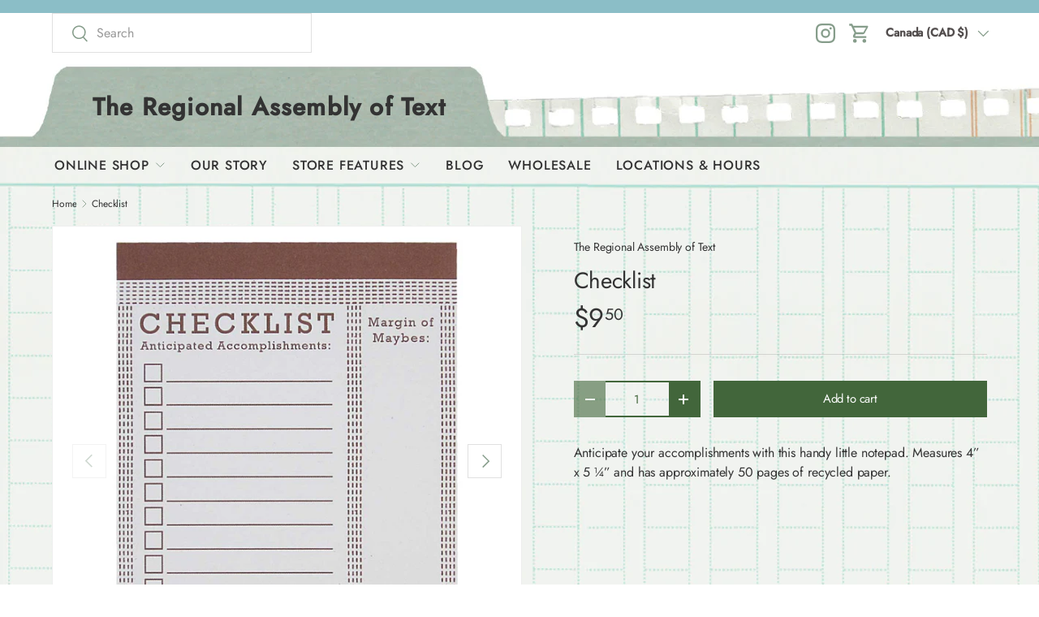

--- FILE ---
content_type: text/html; charset=utf-8
request_url: https://www.assemblyoftext.com/products/checklist
body_size: 25098
content:
<!doctype html>
<html class="no-js" lang="en" dir="ltr">
<head><meta charset="utf-8">
<meta name="viewport" content="width=device-width,initial-scale=1">
<title>Checklist &ndash; The Regional Assembly of Text</title><link rel="canonical" href="https://www.assemblyoftext.com/products/checklist"><link rel="icon" href="//www.assemblyoftext.com/cdn/shop/files/The-Regional-Assembly-of-Text-Logo_FAVICON_159bd2f7-8427-4b99-aa66-c46bcc9ebedb.png?crop=center&height=48&v=1741809024&width=48" type="image/png">
  <link rel="apple-touch-icon" href="//www.assemblyoftext.com/cdn/shop/files/The-Regional-Assembly-of-Text-Logo_FAVICON_159bd2f7-8427-4b99-aa66-c46bcc9ebedb.png?crop=center&height=180&v=1741809024&width=180"><meta name="description" content="The Regional Assembly of Text, a stationery store, in Vancouver B.C. Canada, designs these handy notepads. Anticipate your accomplishments with this handy little notepad. Measures 4” x 5 ¼” and has approximately 50 pages of recycled paper."><meta property="og:site_name" content="The Regional Assembly of Text">
<meta property="og:url" content="https://www.assemblyoftext.com/products/checklist">
<meta property="og:title" content="Checklist">
<meta property="og:type" content="product">
<meta property="og:description" content="The Regional Assembly of Text, a stationery store, in Vancouver B.C. Canada, designs these handy notepads. Anticipate your accomplishments with this handy little notepad. Measures 4” x 5 ¼” and has approximately 50 pages of recycled paper."><meta property="og:image" content="http://www.assemblyoftext.com/cdn/shop/products/The-Assembly-of-Text-Checklist-Notepad.jpg?crop=center&height=1200&v=1556064952&width=1200">
  <meta property="og:image:secure_url" content="https://www.assemblyoftext.com/cdn/shop/products/The-Assembly-of-Text-Checklist-Notepad.jpg?crop=center&height=1200&v=1556064952&width=1200">
  <meta property="og:image:width" content="1024">
  <meta property="og:image:height" content="1024"><meta property="og:price:amount" content="9.50">
  <meta property="og:price:currency" content="CAD"><meta name="twitter:card" content="summary_large_image">
<meta name="twitter:title" content="Checklist">
<meta name="twitter:description" content="The Regional Assembly of Text, a stationery store, in Vancouver B.C. Canada, designs these handy notepads. Anticipate your accomplishments with this handy little notepad. Measures 4” x 5 ¼” and has approximately 50 pages of recycled paper.">
<link rel="preload" href="//www.assemblyoftext.com/cdn/shop/t/15/assets/main.css?v=39601733630731685861763225566" as="style"><style data-shopify>
@font-face {
  font-family: Jost;
  font-weight: 400;
  font-style: normal;
  font-display: swap;
  src: url("//www.assemblyoftext.com/cdn/fonts/jost/jost_n4.d47a1b6347ce4a4c9f437608011273009d91f2b7.woff2") format("woff2"),
       url("//www.assemblyoftext.com/cdn/fonts/jost/jost_n4.791c46290e672b3f85c3d1c651ef2efa3819eadd.woff") format("woff");
}
@font-face {
  font-family: Jost;
  font-weight: 500;
  font-style: normal;
  font-display: swap;
  src: url("//www.assemblyoftext.com/cdn/fonts/jost/jost_n5.7c8497861ffd15f4e1284cd221f14658b0e95d61.woff2") format("woff2"),
       url("//www.assemblyoftext.com/cdn/fonts/jost/jost_n5.fb6a06896db583cc2df5ba1b30d9c04383119dd9.woff") format("woff");
}
@font-face {
  font-family: Jost;
  font-weight: 400;
  font-style: italic;
  font-display: swap;
  src: url("//www.assemblyoftext.com/cdn/fonts/jost/jost_i4.b690098389649750ada222b9763d55796c5283a5.woff2") format("woff2"),
       url("//www.assemblyoftext.com/cdn/fonts/jost/jost_i4.fd766415a47e50b9e391ae7ec04e2ae25e7e28b0.woff") format("woff");
}
@font-face {
  font-family: Jost;
  font-weight: 500;
  font-style: italic;
  font-display: swap;
  src: url("//www.assemblyoftext.com/cdn/fonts/jost/jost_i5.a6c7dbde35f2b89f8461eacda9350127566e5d51.woff2") format("woff2"),
       url("//www.assemblyoftext.com/cdn/fonts/jost/jost_i5.2b58baee736487eede6bcdb523ca85eea2418357.woff") format("woff");
}
@font-face {
  font-family: Jost;
  font-weight: 400;
  font-style: normal;
  font-display: swap;
  src: url("//www.assemblyoftext.com/cdn/fonts/jost/jost_n4.d47a1b6347ce4a4c9f437608011273009d91f2b7.woff2") format("woff2"),
       url("//www.assemblyoftext.com/cdn/fonts/jost/jost_n4.791c46290e672b3f85c3d1c651ef2efa3819eadd.woff") format("woff");
}
@font-face {
  font-family: Jost;
  font-weight: 400;
  font-style: normal;
  font-display: swap;
  src: url("//www.assemblyoftext.com/cdn/fonts/jost/jost_n4.d47a1b6347ce4a4c9f437608011273009d91f2b7.woff2") format("woff2"),
       url("//www.assemblyoftext.com/cdn/fonts/jost/jost_n4.791c46290e672b3f85c3d1c651ef2efa3819eadd.woff") format("woff");
}
:root {
      --bg-color: 255 255 255 / 1.0;
      --bg-color-og: 255 255 255 / 1.0;
      --heading-color: 51 51 51;
      --text-color: 51 51 51;
      --text-color-og: 51 51 51;
      --scrollbar-color: 51 51 51;
      --link-color: 51 51 51;
      --link-color-og: 51 51 51;
      --star-color: 252 202 44;
      --sale-price-color: 198 32 32;--swatch-border-color-default: 214 214 214;
        --swatch-border-color-active: 153 153 153;
        --swatch-card-size: 24px;
        --swatch-variant-picker-size: 24px;--color-scheme-1-bg: 242 244 243 / 1.0;
      --color-scheme-1-grad: ;
      --color-scheme-1-heading: 51 51 51;
      --color-scheme-1-text: 51 51 51;
      --color-scheme-1-btn-bg: 252 202 44;
      --color-scheme-1-btn-text: 51 51 51;
      --color-scheme-1-btn-bg-hover: 224 184 58;--color-scheme-2-bg: 255 255 255 / 1.0;
      --color-scheme-2-grad: linear-gradient(24deg, rgba(255, 255, 255, 1) 15%, rgba(255, 255, 255, 1) 84%);
      --color-scheme-2-heading: 250 244 216;
      --color-scheme-2-text: 250 244 216;
      --color-scheme-2-btn-bg: 66 102 59;
      --color-scheme-2-btn-text: 51 51 51;
      --color-scheme-2-btn-bg-hover: 70 103 64;--color-scheme-3-bg: 255 255 255 / 1.0;
      --color-scheme-3-grad: linear-gradient(22deg, rgba(139, 190, 199, 1) 16%, rgba(139, 190, 199, 1) 84%);
      --color-scheme-3-heading: 255 255 255;
      --color-scheme-3-text: 255 255 255;
      --color-scheme-3-btn-bg: 66 102 59;
      --color-scheme-3-btn-text: 51 51 51;
      --color-scheme-3-btn-bg-hover: 70 103 64;

      --drawer-bg-color: 255 255 255 / 1.0;
      --drawer-text-color: 51 51 51;

      --panel-bg-color: 242 244 243 / 1.0;
      --panel-heading-color: 51 51 51;
      --panel-text-color: 51 51 51;

      --in-stock-text-color: 13 137 62;
      --low-stock-text-color: 210 134 26;
      --very-low-stock-text-color: 170 24 44;
      --no-stock-text-color: 83 86 90;
      --no-stock-backordered-text-color: 83 86 90;

      --error-bg-color: 244 216 220;
      --error-text-color: 170 24 44;
      --success-bg-color: 109 174 30;
      --success-text-color: 255 255 255;
      --info-bg-color: 242 244 243;
      --info-text-color: 51 51 51;

      --heading-font-family: Jost, sans-serif;
      --heading-font-style: normal;
      --heading-font-weight: 400;
      --heading-scale-start: 4;
      --heading-letter-spacing: -0.01em;

      --navigation-font-family: Jost, sans-serif;
      --navigation-font-style: normal;
      --navigation-font-weight: 400;
      --navigation-letter-spacing: -0.01em;--heading-text-transform: none;
--subheading-text-transform: none;
      --body-font-family: Jost, sans-serif;
      --body-font-style: normal;
      --body-font-weight: 400;
      --body-font-size: 16;
      --body-font-size-px: 16px;
      --body-letter-spacing: -0.01em;

      --section-gap: 32;
      --heading-gap: calc(8 * var(--space-unit));--heading-gap: calc(6 * var(--space-unit));--grid-column-gap: 20px;
      --product-card-gap: 0px;--btn-bg-color: 66 102 59;
      --btn-bg-hover-color: 101 134 94;
      --btn-text-color: 255 255 255;
      --btn-bg-color-og: 66 102 59;
      --btn-text-color-og: 255 255 255;
      --btn-alt-bg-color: 255 255 255;
      --btn-alt-bg-alpha: 1.0;
      --btn-alt-text-color: 66 102 59;
      --btn-border-width: 2px;
      --btn-padding-y: 12px;
      --btn-text-size: 0.92em;

      

      --btn-lg-border-radius: 50%;
      --btn-icon-border-radius: 50%;
      --input-with-btn-inner-radius: var(--btn-border-radius);

      --input-bg-color: 255 255 255 / 1.0;
      --input-text-color: 51 51 51;
      --input-border-width: 2px;
      --input-border-radius: 0px;
      --textarea-border-radius: 0px;
      --input-bg-color-diff-3: #f7f7f7;
      --input-bg-color-diff-6: #f0f0f0;

      --modal-border-radius: 0px;
      --modal-overlay-color: 0 0 0;
      --modal-overlay-opacity: 0.4;
      --drawer-border-radius: 0px;
      --overlay-border-radius: 8px;--custom-label-bg-color: 252 202 44;
      --custom-label-text-color: 51 51 51;--sale-label-bg-color: 198 32 32;
      --sale-label-text-color: 255 255 255;--sold-out-label-bg-color: 51 51 51;
      --sold-out-label-text-color: 255 255 255;--new-label-bg-color: 26 102 210;
      --new-label-text-color: 255 255 255;--preorder-label-bg-color: 170 225 62;
      --preorder-label-text-color: 51 51 51;

      --page-width: 1290px;
      --gutter-sm: 20px;
      --gutter-md: 48px;
      --gutter-lg: 64px;

      --payment-terms-bg-color: #ffffff;

      --coll-card-bg-color: #fafafa;
      --coll-card-border-color: rgba(0,0,0,0);

      --card-bg-color: 255 255 255;
      --card-text-color: 51 51 51;
      --card-border-color: rgba(0,0,0,0);
        
          --aos-animate-duration: 1.1s;
        

        
          --aos-min-width: 0;
        
      

      --reading-width: 48em;
        --cart-savings-color: 198 32 32
      
    }@media (max-width: 769px) {
      :root {
        --reading-width: 36em;
      }
    }
  </style><link rel="stylesheet" href="//www.assemblyoftext.com/cdn/shop/t/15/assets/main.css?v=39601733630731685861763225566">
  <script src="//www.assemblyoftext.com/cdn/shop/t/15/assets/main.js?v=115199770592962559851741832112" defer="defer"></script><link rel="preload" href="//www.assemblyoftext.com/cdn/fonts/jost/jost_n4.d47a1b6347ce4a4c9f437608011273009d91f2b7.woff2" as="font" type="font/woff2" crossorigin fetchpriority="high"><link rel="preload" href="//www.assemblyoftext.com/cdn/fonts/jost/jost_n4.d47a1b6347ce4a4c9f437608011273009d91f2b7.woff2" as="font" type="font/woff2" crossorigin fetchpriority="high"><script>window.performance && window.performance.mark && window.performance.mark('shopify.content_for_header.start');</script><meta name="facebook-domain-verification" content="4dcya5qhw8cd7n1vu3exas5gza3kkr">
<meta name="facebook-domain-verification" content="jwge29jsff8sh4eiquo1rt7qvk2up3">
<meta id="shopify-digital-wallet" name="shopify-digital-wallet" content="/19773390912/digital_wallets/dialog">
<meta name="shopify-checkout-api-token" content="289e7dc10b41be242393e067805ded40">
<meta id="in-context-paypal-metadata" data-shop-id="19773390912" data-venmo-supported="false" data-environment="production" data-locale="en_US" data-paypal-v4="true" data-currency="CAD">
<link rel="alternate" type="application/json+oembed" href="https://www.assemblyoftext.com/products/checklist.oembed">
<script async="async" src="/checkouts/internal/preloads.js?locale=en-CA"></script>
<link rel="preconnect" href="https://shop.app" crossorigin="anonymous">
<script async="async" src="https://shop.app/checkouts/internal/preloads.js?locale=en-CA&shop_id=19773390912" crossorigin="anonymous"></script>
<script id="apple-pay-shop-capabilities" type="application/json">{"shopId":19773390912,"countryCode":"CA","currencyCode":"CAD","merchantCapabilities":["supports3DS"],"merchantId":"gid:\/\/shopify\/Shop\/19773390912","merchantName":"The Regional Assembly of Text","requiredBillingContactFields":["postalAddress","email","phone"],"requiredShippingContactFields":["postalAddress","email","phone"],"shippingType":"shipping","supportedNetworks":["visa","masterCard","amex","discover","interac","jcb"],"total":{"type":"pending","label":"The Regional Assembly of Text","amount":"1.00"},"shopifyPaymentsEnabled":true,"supportsSubscriptions":true}</script>
<script id="shopify-features" type="application/json">{"accessToken":"289e7dc10b41be242393e067805ded40","betas":["rich-media-storefront-analytics"],"domain":"www.assemblyoftext.com","predictiveSearch":true,"shopId":19773390912,"locale":"en"}</script>
<script>var Shopify = Shopify || {};
Shopify.shop = "the-regional-assembly-of-text.myshopify.com";
Shopify.locale = "en";
Shopify.currency = {"active":"CAD","rate":"1.0"};
Shopify.country = "CA";
Shopify.theme = {"name":"The Regional Assembly of Text","id":149492826368,"schema_name":"Canopy","schema_version":"6.3.2","theme_store_id":732,"role":"main"};
Shopify.theme.handle = "null";
Shopify.theme.style = {"id":null,"handle":null};
Shopify.cdnHost = "www.assemblyoftext.com/cdn";
Shopify.routes = Shopify.routes || {};
Shopify.routes.root = "/";</script>
<script type="module">!function(o){(o.Shopify=o.Shopify||{}).modules=!0}(window);</script>
<script>!function(o){function n(){var o=[];function n(){o.push(Array.prototype.slice.apply(arguments))}return n.q=o,n}var t=o.Shopify=o.Shopify||{};t.loadFeatures=n(),t.autoloadFeatures=n()}(window);</script>
<script>
  window.ShopifyPay = window.ShopifyPay || {};
  window.ShopifyPay.apiHost = "shop.app\/pay";
  window.ShopifyPay.redirectState = null;
</script>
<script id="shop-js-analytics" type="application/json">{"pageType":"product"}</script>
<script defer="defer" async type="module" src="//www.assemblyoftext.com/cdn/shopifycloud/shop-js/modules/v2/client.init-shop-cart-sync_IZsNAliE.en.esm.js"></script>
<script defer="defer" async type="module" src="//www.assemblyoftext.com/cdn/shopifycloud/shop-js/modules/v2/chunk.common_0OUaOowp.esm.js"></script>
<script type="module">
  await import("//www.assemblyoftext.com/cdn/shopifycloud/shop-js/modules/v2/client.init-shop-cart-sync_IZsNAliE.en.esm.js");
await import("//www.assemblyoftext.com/cdn/shopifycloud/shop-js/modules/v2/chunk.common_0OUaOowp.esm.js");

  window.Shopify.SignInWithShop?.initShopCartSync?.({"fedCMEnabled":true,"windoidEnabled":true});

</script>
<script>
  window.Shopify = window.Shopify || {};
  if (!window.Shopify.featureAssets) window.Shopify.featureAssets = {};
  window.Shopify.featureAssets['shop-js'] = {"shop-cart-sync":["modules/v2/client.shop-cart-sync_DLOhI_0X.en.esm.js","modules/v2/chunk.common_0OUaOowp.esm.js"],"init-fed-cm":["modules/v2/client.init-fed-cm_C6YtU0w6.en.esm.js","modules/v2/chunk.common_0OUaOowp.esm.js"],"shop-button":["modules/v2/client.shop-button_BCMx7GTG.en.esm.js","modules/v2/chunk.common_0OUaOowp.esm.js"],"shop-cash-offers":["modules/v2/client.shop-cash-offers_BT26qb5j.en.esm.js","modules/v2/chunk.common_0OUaOowp.esm.js","modules/v2/chunk.modal_CGo_dVj3.esm.js"],"init-windoid":["modules/v2/client.init-windoid_B9PkRMql.en.esm.js","modules/v2/chunk.common_0OUaOowp.esm.js"],"init-shop-email-lookup-coordinator":["modules/v2/client.init-shop-email-lookup-coordinator_DZkqjsbU.en.esm.js","modules/v2/chunk.common_0OUaOowp.esm.js"],"shop-toast-manager":["modules/v2/client.shop-toast-manager_Di2EnuM7.en.esm.js","modules/v2/chunk.common_0OUaOowp.esm.js"],"shop-login-button":["modules/v2/client.shop-login-button_BtqW_SIO.en.esm.js","modules/v2/chunk.common_0OUaOowp.esm.js","modules/v2/chunk.modal_CGo_dVj3.esm.js"],"avatar":["modules/v2/client.avatar_BTnouDA3.en.esm.js"],"pay-button":["modules/v2/client.pay-button_CWa-C9R1.en.esm.js","modules/v2/chunk.common_0OUaOowp.esm.js"],"init-shop-cart-sync":["modules/v2/client.init-shop-cart-sync_IZsNAliE.en.esm.js","modules/v2/chunk.common_0OUaOowp.esm.js"],"init-customer-accounts":["modules/v2/client.init-customer-accounts_DenGwJTU.en.esm.js","modules/v2/client.shop-login-button_BtqW_SIO.en.esm.js","modules/v2/chunk.common_0OUaOowp.esm.js","modules/v2/chunk.modal_CGo_dVj3.esm.js"],"init-shop-for-new-customer-accounts":["modules/v2/client.init-shop-for-new-customer-accounts_JdHXxpS9.en.esm.js","modules/v2/client.shop-login-button_BtqW_SIO.en.esm.js","modules/v2/chunk.common_0OUaOowp.esm.js","modules/v2/chunk.modal_CGo_dVj3.esm.js"],"init-customer-accounts-sign-up":["modules/v2/client.init-customer-accounts-sign-up_D6__K_p8.en.esm.js","modules/v2/client.shop-login-button_BtqW_SIO.en.esm.js","modules/v2/chunk.common_0OUaOowp.esm.js","modules/v2/chunk.modal_CGo_dVj3.esm.js"],"checkout-modal":["modules/v2/client.checkout-modal_C_ZQDY6s.en.esm.js","modules/v2/chunk.common_0OUaOowp.esm.js","modules/v2/chunk.modal_CGo_dVj3.esm.js"],"shop-follow-button":["modules/v2/client.shop-follow-button_XetIsj8l.en.esm.js","modules/v2/chunk.common_0OUaOowp.esm.js","modules/v2/chunk.modal_CGo_dVj3.esm.js"],"lead-capture":["modules/v2/client.lead-capture_DvA72MRN.en.esm.js","modules/v2/chunk.common_0OUaOowp.esm.js","modules/v2/chunk.modal_CGo_dVj3.esm.js"],"shop-login":["modules/v2/client.shop-login_ClXNxyh6.en.esm.js","modules/v2/chunk.common_0OUaOowp.esm.js","modules/v2/chunk.modal_CGo_dVj3.esm.js"],"payment-terms":["modules/v2/client.payment-terms_CNlwjfZz.en.esm.js","modules/v2/chunk.common_0OUaOowp.esm.js","modules/v2/chunk.modal_CGo_dVj3.esm.js"]};
</script>
<script>(function() {
  var isLoaded = false;
  function asyncLoad() {
    if (isLoaded) return;
    isLoaded = true;
    var urls = ["https:\/\/storage.nfcube.com\/instafeed-841b1b53d1798ef7143a87fb4a9b4590.js?shop=the-regional-assembly-of-text.myshopify.com","https:\/\/omnisnippet1.com\/platforms\/shopify.js?source=scriptTag\u0026v=2025-05-15T12\u0026shop=the-regional-assembly-of-text.myshopify.com"];
    for (var i = 0; i < urls.length; i++) {
      var s = document.createElement('script');
      s.type = 'text/javascript';
      s.async = true;
      s.src = urls[i];
      var x = document.getElementsByTagName('script')[0];
      x.parentNode.insertBefore(s, x);
    }
  };
  if(window.attachEvent) {
    window.attachEvent('onload', asyncLoad);
  } else {
    window.addEventListener('load', asyncLoad, false);
  }
})();</script>
<script id="__st">var __st={"a":19773390912,"offset":-28800,"reqid":"17dd0f1d-c349-4545-87bd-f96cb1b6f577-1768499513","pageurl":"www.assemblyoftext.com\/products\/checklist","u":"9478962caf24","p":"product","rtyp":"product","rid":3245024706624};</script>
<script>window.ShopifyPaypalV4VisibilityTracking = true;</script>
<script id="captcha-bootstrap">!function(){'use strict';const t='contact',e='account',n='new_comment',o=[[t,t],['blogs',n],['comments',n],[t,'customer']],c=[[e,'customer_login'],[e,'guest_login'],[e,'recover_customer_password'],[e,'create_customer']],r=t=>t.map((([t,e])=>`form[action*='/${t}']:not([data-nocaptcha='true']) input[name='form_type'][value='${e}']`)).join(','),a=t=>()=>t?[...document.querySelectorAll(t)].map((t=>t.form)):[];function s(){const t=[...o],e=r(t);return a(e)}const i='password',u='form_key',d=['recaptcha-v3-token','g-recaptcha-response','h-captcha-response',i],f=()=>{try{return window.sessionStorage}catch{return}},m='__shopify_v',_=t=>t.elements[u];function p(t,e,n=!1){try{const o=window.sessionStorage,c=JSON.parse(o.getItem(e)),{data:r}=function(t){const{data:e,action:n}=t;return t[m]||n?{data:e,action:n}:{data:t,action:n}}(c);for(const[e,n]of Object.entries(r))t.elements[e]&&(t.elements[e].value=n);n&&o.removeItem(e)}catch(o){console.error('form repopulation failed',{error:o})}}const l='form_type',E='cptcha';function T(t){t.dataset[E]=!0}const w=window,h=w.document,L='Shopify',v='ce_forms',y='captcha';let A=!1;((t,e)=>{const n=(g='f06e6c50-85a8-45c8-87d0-21a2b65856fe',I='https://cdn.shopify.com/shopifycloud/storefront-forms-hcaptcha/ce_storefront_forms_captcha_hcaptcha.v1.5.2.iife.js',D={infoText:'Protected by hCaptcha',privacyText:'Privacy',termsText:'Terms'},(t,e,n)=>{const o=w[L][v],c=o.bindForm;if(c)return c(t,g,e,D).then(n);var r;o.q.push([[t,g,e,D],n]),r=I,A||(h.body.append(Object.assign(h.createElement('script'),{id:'captcha-provider',async:!0,src:r})),A=!0)});var g,I,D;w[L]=w[L]||{},w[L][v]=w[L][v]||{},w[L][v].q=[],w[L][y]=w[L][y]||{},w[L][y].protect=function(t,e){n(t,void 0,e),T(t)},Object.freeze(w[L][y]),function(t,e,n,w,h,L){const[v,y,A,g]=function(t,e,n){const i=e?o:[],u=t?c:[],d=[...i,...u],f=r(d),m=r(i),_=r(d.filter((([t,e])=>n.includes(e))));return[a(f),a(m),a(_),s()]}(w,h,L),I=t=>{const e=t.target;return e instanceof HTMLFormElement?e:e&&e.form},D=t=>v().includes(t);t.addEventListener('submit',(t=>{const e=I(t);if(!e)return;const n=D(e)&&!e.dataset.hcaptchaBound&&!e.dataset.recaptchaBound,o=_(e),c=g().includes(e)&&(!o||!o.value);(n||c)&&t.preventDefault(),c&&!n&&(function(t){try{if(!f())return;!function(t){const e=f();if(!e)return;const n=_(t);if(!n)return;const o=n.value;o&&e.removeItem(o)}(t);const e=Array.from(Array(32),(()=>Math.random().toString(36)[2])).join('');!function(t,e){_(t)||t.append(Object.assign(document.createElement('input'),{type:'hidden',name:u})),t.elements[u].value=e}(t,e),function(t,e){const n=f();if(!n)return;const o=[...t.querySelectorAll(`input[type='${i}']`)].map((({name:t})=>t)),c=[...d,...o],r={};for(const[a,s]of new FormData(t).entries())c.includes(a)||(r[a]=s);n.setItem(e,JSON.stringify({[m]:1,action:t.action,data:r}))}(t,e)}catch(e){console.error('failed to persist form',e)}}(e),e.submit())}));const S=(t,e)=>{t&&!t.dataset[E]&&(n(t,e.some((e=>e===t))),T(t))};for(const o of['focusin','change'])t.addEventListener(o,(t=>{const e=I(t);D(e)&&S(e,y())}));const B=e.get('form_key'),M=e.get(l),P=B&&M;t.addEventListener('DOMContentLoaded',(()=>{const t=y();if(P)for(const e of t)e.elements[l].value===M&&p(e,B);[...new Set([...A(),...v().filter((t=>'true'===t.dataset.shopifyCaptcha))])].forEach((e=>S(e,t)))}))}(h,new URLSearchParams(w.location.search),n,t,e,['guest_login'])})(!0,!0)}();</script>
<script integrity="sha256-4kQ18oKyAcykRKYeNunJcIwy7WH5gtpwJnB7kiuLZ1E=" data-source-attribution="shopify.loadfeatures" defer="defer" src="//www.assemblyoftext.com/cdn/shopifycloud/storefront/assets/storefront/load_feature-a0a9edcb.js" crossorigin="anonymous"></script>
<script crossorigin="anonymous" defer="defer" src="//www.assemblyoftext.com/cdn/shopifycloud/storefront/assets/shopify_pay/storefront-65b4c6d7.js?v=20250812"></script>
<script data-source-attribution="shopify.dynamic_checkout.dynamic.init">var Shopify=Shopify||{};Shopify.PaymentButton=Shopify.PaymentButton||{isStorefrontPortableWallets:!0,init:function(){window.Shopify.PaymentButton.init=function(){};var t=document.createElement("script");t.src="https://www.assemblyoftext.com/cdn/shopifycloud/portable-wallets/latest/portable-wallets.en.js",t.type="module",document.head.appendChild(t)}};
</script>
<script data-source-attribution="shopify.dynamic_checkout.buyer_consent">
  function portableWalletsHideBuyerConsent(e){var t=document.getElementById("shopify-buyer-consent"),n=document.getElementById("shopify-subscription-policy-button");t&&n&&(t.classList.add("hidden"),t.setAttribute("aria-hidden","true"),n.removeEventListener("click",e))}function portableWalletsShowBuyerConsent(e){var t=document.getElementById("shopify-buyer-consent"),n=document.getElementById("shopify-subscription-policy-button");t&&n&&(t.classList.remove("hidden"),t.removeAttribute("aria-hidden"),n.addEventListener("click",e))}window.Shopify?.PaymentButton&&(window.Shopify.PaymentButton.hideBuyerConsent=portableWalletsHideBuyerConsent,window.Shopify.PaymentButton.showBuyerConsent=portableWalletsShowBuyerConsent);
</script>
<script data-source-attribution="shopify.dynamic_checkout.cart.bootstrap">document.addEventListener("DOMContentLoaded",(function(){function t(){return document.querySelector("shopify-accelerated-checkout-cart, shopify-accelerated-checkout")}if(t())Shopify.PaymentButton.init();else{new MutationObserver((function(e,n){t()&&(Shopify.PaymentButton.init(),n.disconnect())})).observe(document.body,{childList:!0,subtree:!0})}}));
</script>
<link id="shopify-accelerated-checkout-styles" rel="stylesheet" media="screen" href="https://www.assemblyoftext.com/cdn/shopifycloud/portable-wallets/latest/accelerated-checkout-backwards-compat.css" crossorigin="anonymous">
<style id="shopify-accelerated-checkout-cart">
        #shopify-buyer-consent {
  margin-top: 1em;
  display: inline-block;
  width: 100%;
}

#shopify-buyer-consent.hidden {
  display: none;
}

#shopify-subscription-policy-button {
  background: none;
  border: none;
  padding: 0;
  text-decoration: underline;
  font-size: inherit;
  cursor: pointer;
}

#shopify-subscription-policy-button::before {
  box-shadow: none;
}

      </style>
<script id="sections-script" data-sections="header,footer" defer="defer" src="//www.assemblyoftext.com/cdn/shop/t/15/compiled_assets/scripts.js?3292"></script>
<script>window.performance && window.performance.mark && window.performance.mark('shopify.content_for_header.end');</script>

    <script src="//www.assemblyoftext.com/cdn/shop/t/15/assets/animate-on-scroll.js?v=15249566486942820451741832112" defer="defer"></script>
    <link rel="stylesheet" href="//www.assemblyoftext.com/cdn/shop/t/15/assets/animate-on-scroll.css?v=62865576715456057531741832112">
  

  <script>document.documentElement.className = document.documentElement.className.replace('no-js', 'js');</script><!-- CC Custom Head Start --><!-- CC Custom Head End --><link href="https://monorail-edge.shopifysvc.com" rel="dns-prefetch">
<script>(function(){if ("sendBeacon" in navigator && "performance" in window) {try {var session_token_from_headers = performance.getEntriesByType('navigation')[0].serverTiming.find(x => x.name == '_s').description;} catch {var session_token_from_headers = undefined;}var session_cookie_matches = document.cookie.match(/_shopify_s=([^;]*)/);var session_token_from_cookie = session_cookie_matches && session_cookie_matches.length === 2 ? session_cookie_matches[1] : "";var session_token = session_token_from_headers || session_token_from_cookie || "";function handle_abandonment_event(e) {var entries = performance.getEntries().filter(function(entry) {return /monorail-edge.shopifysvc.com/.test(entry.name);});if (!window.abandonment_tracked && entries.length === 0) {window.abandonment_tracked = true;var currentMs = Date.now();var navigation_start = performance.timing.navigationStart;var payload = {shop_id: 19773390912,url: window.location.href,navigation_start,duration: currentMs - navigation_start,session_token,page_type: "product"};window.navigator.sendBeacon("https://monorail-edge.shopifysvc.com/v1/produce", JSON.stringify({schema_id: "online_store_buyer_site_abandonment/1.1",payload: payload,metadata: {event_created_at_ms: currentMs,event_sent_at_ms: currentMs}}));}}window.addEventListener('pagehide', handle_abandonment_event);}}());</script>
<script id="web-pixels-manager-setup">(function e(e,d,r,n,o){if(void 0===o&&(o={}),!Boolean(null===(a=null===(i=window.Shopify)||void 0===i?void 0:i.analytics)||void 0===a?void 0:a.replayQueue)){var i,a;window.Shopify=window.Shopify||{};var t=window.Shopify;t.analytics=t.analytics||{};var s=t.analytics;s.replayQueue=[],s.publish=function(e,d,r){return s.replayQueue.push([e,d,r]),!0};try{self.performance.mark("wpm:start")}catch(e){}var l=function(){var e={modern:/Edge?\/(1{2}[4-9]|1[2-9]\d|[2-9]\d{2}|\d{4,})\.\d+(\.\d+|)|Firefox\/(1{2}[4-9]|1[2-9]\d|[2-9]\d{2}|\d{4,})\.\d+(\.\d+|)|Chrom(ium|e)\/(9{2}|\d{3,})\.\d+(\.\d+|)|(Maci|X1{2}).+ Version\/(15\.\d+|(1[6-9]|[2-9]\d|\d{3,})\.\d+)([,.]\d+|)( \(\w+\)|)( Mobile\/\w+|) Safari\/|Chrome.+OPR\/(9{2}|\d{3,})\.\d+\.\d+|(CPU[ +]OS|iPhone[ +]OS|CPU[ +]iPhone|CPU IPhone OS|CPU iPad OS)[ +]+(15[._]\d+|(1[6-9]|[2-9]\d|\d{3,})[._]\d+)([._]\d+|)|Android:?[ /-](13[3-9]|1[4-9]\d|[2-9]\d{2}|\d{4,})(\.\d+|)(\.\d+|)|Android.+Firefox\/(13[5-9]|1[4-9]\d|[2-9]\d{2}|\d{4,})\.\d+(\.\d+|)|Android.+Chrom(ium|e)\/(13[3-9]|1[4-9]\d|[2-9]\d{2}|\d{4,})\.\d+(\.\d+|)|SamsungBrowser\/([2-9]\d|\d{3,})\.\d+/,legacy:/Edge?\/(1[6-9]|[2-9]\d|\d{3,})\.\d+(\.\d+|)|Firefox\/(5[4-9]|[6-9]\d|\d{3,})\.\d+(\.\d+|)|Chrom(ium|e)\/(5[1-9]|[6-9]\d|\d{3,})\.\d+(\.\d+|)([\d.]+$|.*Safari\/(?![\d.]+ Edge\/[\d.]+$))|(Maci|X1{2}).+ Version\/(10\.\d+|(1[1-9]|[2-9]\d|\d{3,})\.\d+)([,.]\d+|)( \(\w+\)|)( Mobile\/\w+|) Safari\/|Chrome.+OPR\/(3[89]|[4-9]\d|\d{3,})\.\d+\.\d+|(CPU[ +]OS|iPhone[ +]OS|CPU[ +]iPhone|CPU IPhone OS|CPU iPad OS)[ +]+(10[._]\d+|(1[1-9]|[2-9]\d|\d{3,})[._]\d+)([._]\d+|)|Android:?[ /-](13[3-9]|1[4-9]\d|[2-9]\d{2}|\d{4,})(\.\d+|)(\.\d+|)|Mobile Safari.+OPR\/([89]\d|\d{3,})\.\d+\.\d+|Android.+Firefox\/(13[5-9]|1[4-9]\d|[2-9]\d{2}|\d{4,})\.\d+(\.\d+|)|Android.+Chrom(ium|e)\/(13[3-9]|1[4-9]\d|[2-9]\d{2}|\d{4,})\.\d+(\.\d+|)|Android.+(UC? ?Browser|UCWEB|U3)[ /]?(15\.([5-9]|\d{2,})|(1[6-9]|[2-9]\d|\d{3,})\.\d+)\.\d+|SamsungBrowser\/(5\.\d+|([6-9]|\d{2,})\.\d+)|Android.+MQ{2}Browser\/(14(\.(9|\d{2,})|)|(1[5-9]|[2-9]\d|\d{3,})(\.\d+|))(\.\d+|)|K[Aa][Ii]OS\/(3\.\d+|([4-9]|\d{2,})\.\d+)(\.\d+|)/},d=e.modern,r=e.legacy,n=navigator.userAgent;return n.match(d)?"modern":n.match(r)?"legacy":"unknown"}(),u="modern"===l?"modern":"legacy",c=(null!=n?n:{modern:"",legacy:""})[u],f=function(e){return[e.baseUrl,"/wpm","/b",e.hashVersion,"modern"===e.buildTarget?"m":"l",".js"].join("")}({baseUrl:d,hashVersion:r,buildTarget:u}),m=function(e){var d=e.version,r=e.bundleTarget,n=e.surface,o=e.pageUrl,i=e.monorailEndpoint;return{emit:function(e){var a=e.status,t=e.errorMsg,s=(new Date).getTime(),l=JSON.stringify({metadata:{event_sent_at_ms:s},events:[{schema_id:"web_pixels_manager_load/3.1",payload:{version:d,bundle_target:r,page_url:o,status:a,surface:n,error_msg:t},metadata:{event_created_at_ms:s}}]});if(!i)return console&&console.warn&&console.warn("[Web Pixels Manager] No Monorail endpoint provided, skipping logging."),!1;try{return self.navigator.sendBeacon.bind(self.navigator)(i,l)}catch(e){}var u=new XMLHttpRequest;try{return u.open("POST",i,!0),u.setRequestHeader("Content-Type","text/plain"),u.send(l),!0}catch(e){return console&&console.warn&&console.warn("[Web Pixels Manager] Got an unhandled error while logging to Monorail."),!1}}}}({version:r,bundleTarget:l,surface:e.surface,pageUrl:self.location.href,monorailEndpoint:e.monorailEndpoint});try{o.browserTarget=l,function(e){var d=e.src,r=e.async,n=void 0===r||r,o=e.onload,i=e.onerror,a=e.sri,t=e.scriptDataAttributes,s=void 0===t?{}:t,l=document.createElement("script"),u=document.querySelector("head"),c=document.querySelector("body");if(l.async=n,l.src=d,a&&(l.integrity=a,l.crossOrigin="anonymous"),s)for(var f in s)if(Object.prototype.hasOwnProperty.call(s,f))try{l.dataset[f]=s[f]}catch(e){}if(o&&l.addEventListener("load",o),i&&l.addEventListener("error",i),u)u.appendChild(l);else{if(!c)throw new Error("Did not find a head or body element to append the script");c.appendChild(l)}}({src:f,async:!0,onload:function(){if(!function(){var e,d;return Boolean(null===(d=null===(e=window.Shopify)||void 0===e?void 0:e.analytics)||void 0===d?void 0:d.initialized)}()){var d=window.webPixelsManager.init(e)||void 0;if(d){var r=window.Shopify.analytics;r.replayQueue.forEach((function(e){var r=e[0],n=e[1],o=e[2];d.publishCustomEvent(r,n,o)})),r.replayQueue=[],r.publish=d.publishCustomEvent,r.visitor=d.visitor,r.initialized=!0}}},onerror:function(){return m.emit({status:"failed",errorMsg:"".concat(f," has failed to load")})},sri:function(e){var d=/^sha384-[A-Za-z0-9+/=]+$/;return"string"==typeof e&&d.test(e)}(c)?c:"",scriptDataAttributes:o}),m.emit({status:"loading"})}catch(e){m.emit({status:"failed",errorMsg:(null==e?void 0:e.message)||"Unknown error"})}}})({shopId: 19773390912,storefrontBaseUrl: "https://www.assemblyoftext.com",extensionsBaseUrl: "https://extensions.shopifycdn.com/cdn/shopifycloud/web-pixels-manager",monorailEndpoint: "https://monorail-edge.shopifysvc.com/unstable/produce_batch",surface: "storefront-renderer",enabledBetaFlags: ["2dca8a86"],webPixelsConfigList: [{"id":"384827648","configuration":"{\"apiURL\":\"https:\/\/api.omnisend.com\",\"appURL\":\"https:\/\/app.omnisend.com\",\"brandID\":\"5e44697d8a48f770bc2280d1\",\"trackingURL\":\"https:\/\/wt.omnisendlink.com\"}","eventPayloadVersion":"v1","runtimeContext":"STRICT","scriptVersion":"aa9feb15e63a302383aa48b053211bbb","type":"APP","apiClientId":186001,"privacyPurposes":["ANALYTICS","MARKETING","SALE_OF_DATA"],"dataSharingAdjustments":{"protectedCustomerApprovalScopes":["read_customer_address","read_customer_email","read_customer_name","read_customer_personal_data","read_customer_phone"]}},{"id":"80150784","eventPayloadVersion":"v1","runtimeContext":"LAX","scriptVersion":"1","type":"CUSTOM","privacyPurposes":["ANALYTICS"],"name":"Google Analytics tag (migrated)"},{"id":"shopify-app-pixel","configuration":"{}","eventPayloadVersion":"v1","runtimeContext":"STRICT","scriptVersion":"0450","apiClientId":"shopify-pixel","type":"APP","privacyPurposes":["ANALYTICS","MARKETING"]},{"id":"shopify-custom-pixel","eventPayloadVersion":"v1","runtimeContext":"LAX","scriptVersion":"0450","apiClientId":"shopify-pixel","type":"CUSTOM","privacyPurposes":["ANALYTICS","MARKETING"]}],isMerchantRequest: false,initData: {"shop":{"name":"The Regional Assembly of Text","paymentSettings":{"currencyCode":"CAD"},"myshopifyDomain":"the-regional-assembly-of-text.myshopify.com","countryCode":"CA","storefrontUrl":"https:\/\/www.assemblyoftext.com"},"customer":null,"cart":null,"checkout":null,"productVariants":[{"price":{"amount":9.5,"currencyCode":"CAD"},"product":{"title":"Checklist","vendor":"The Regional Assembly of Text","id":"3245024706624","untranslatedTitle":"Checklist","url":"\/products\/checklist","type":"Notepads"},"id":"26760267956288","image":{"src":"\/\/www.assemblyoftext.com\/cdn\/shop\/products\/The-Assembly-of-Text-Checklist-Notepad.jpg?v=1556064952"},"sku":"NP05","title":"Default Title","untranslatedTitle":"Default Title"}],"purchasingCompany":null},},"https://www.assemblyoftext.com/cdn","fcfee988w5aeb613cpc8e4bc33m6693e112",{"modern":"","legacy":""},{"shopId":"19773390912","storefrontBaseUrl":"https:\/\/www.assemblyoftext.com","extensionBaseUrl":"https:\/\/extensions.shopifycdn.com\/cdn\/shopifycloud\/web-pixels-manager","surface":"storefront-renderer","enabledBetaFlags":"[\"2dca8a86\"]","isMerchantRequest":"false","hashVersion":"fcfee988w5aeb613cpc8e4bc33m6693e112","publish":"custom","events":"[[\"page_viewed\",{}],[\"product_viewed\",{\"productVariant\":{\"price\":{\"amount\":9.5,\"currencyCode\":\"CAD\"},\"product\":{\"title\":\"Checklist\",\"vendor\":\"The Regional Assembly of Text\",\"id\":\"3245024706624\",\"untranslatedTitle\":\"Checklist\",\"url\":\"\/products\/checklist\",\"type\":\"Notepads\"},\"id\":\"26760267956288\",\"image\":{\"src\":\"\/\/www.assemblyoftext.com\/cdn\/shop\/products\/The-Assembly-of-Text-Checklist-Notepad.jpg?v=1556064952\"},\"sku\":\"NP05\",\"title\":\"Default Title\",\"untranslatedTitle\":\"Default Title\"}}]]"});</script><script>
  window.ShopifyAnalytics = window.ShopifyAnalytics || {};
  window.ShopifyAnalytics.meta = window.ShopifyAnalytics.meta || {};
  window.ShopifyAnalytics.meta.currency = 'CAD';
  var meta = {"product":{"id":3245024706624,"gid":"gid:\/\/shopify\/Product\/3245024706624","vendor":"The Regional Assembly of Text","type":"Notepads","handle":"checklist","variants":[{"id":26760267956288,"price":950,"name":"Checklist","public_title":null,"sku":"NP05"}],"remote":false},"page":{"pageType":"product","resourceType":"product","resourceId":3245024706624,"requestId":"17dd0f1d-c349-4545-87bd-f96cb1b6f577-1768499513"}};
  for (var attr in meta) {
    window.ShopifyAnalytics.meta[attr] = meta[attr];
  }
</script>
<script class="analytics">
  (function () {
    var customDocumentWrite = function(content) {
      var jquery = null;

      if (window.jQuery) {
        jquery = window.jQuery;
      } else if (window.Checkout && window.Checkout.$) {
        jquery = window.Checkout.$;
      }

      if (jquery) {
        jquery('body').append(content);
      }
    };

    var hasLoggedConversion = function(token) {
      if (token) {
        return document.cookie.indexOf('loggedConversion=' + token) !== -1;
      }
      return false;
    }

    var setCookieIfConversion = function(token) {
      if (token) {
        var twoMonthsFromNow = new Date(Date.now());
        twoMonthsFromNow.setMonth(twoMonthsFromNow.getMonth() + 2);

        document.cookie = 'loggedConversion=' + token + '; expires=' + twoMonthsFromNow;
      }
    }

    var trekkie = window.ShopifyAnalytics.lib = window.trekkie = window.trekkie || [];
    if (trekkie.integrations) {
      return;
    }
    trekkie.methods = [
      'identify',
      'page',
      'ready',
      'track',
      'trackForm',
      'trackLink'
    ];
    trekkie.factory = function(method) {
      return function() {
        var args = Array.prototype.slice.call(arguments);
        args.unshift(method);
        trekkie.push(args);
        return trekkie;
      };
    };
    for (var i = 0; i < trekkie.methods.length; i++) {
      var key = trekkie.methods[i];
      trekkie[key] = trekkie.factory(key);
    }
    trekkie.load = function(config) {
      trekkie.config = config || {};
      trekkie.config.initialDocumentCookie = document.cookie;
      var first = document.getElementsByTagName('script')[0];
      var script = document.createElement('script');
      script.type = 'text/javascript';
      script.onerror = function(e) {
        var scriptFallback = document.createElement('script');
        scriptFallback.type = 'text/javascript';
        scriptFallback.onerror = function(error) {
                var Monorail = {
      produce: function produce(monorailDomain, schemaId, payload) {
        var currentMs = new Date().getTime();
        var event = {
          schema_id: schemaId,
          payload: payload,
          metadata: {
            event_created_at_ms: currentMs,
            event_sent_at_ms: currentMs
          }
        };
        return Monorail.sendRequest("https://" + monorailDomain + "/v1/produce", JSON.stringify(event));
      },
      sendRequest: function sendRequest(endpointUrl, payload) {
        // Try the sendBeacon API
        if (window && window.navigator && typeof window.navigator.sendBeacon === 'function' && typeof window.Blob === 'function' && !Monorail.isIos12()) {
          var blobData = new window.Blob([payload], {
            type: 'text/plain'
          });

          if (window.navigator.sendBeacon(endpointUrl, blobData)) {
            return true;
          } // sendBeacon was not successful

        } // XHR beacon

        var xhr = new XMLHttpRequest();

        try {
          xhr.open('POST', endpointUrl);
          xhr.setRequestHeader('Content-Type', 'text/plain');
          xhr.send(payload);
        } catch (e) {
          console.log(e);
        }

        return false;
      },
      isIos12: function isIos12() {
        return window.navigator.userAgent.lastIndexOf('iPhone; CPU iPhone OS 12_') !== -1 || window.navigator.userAgent.lastIndexOf('iPad; CPU OS 12_') !== -1;
      }
    };
    Monorail.produce('monorail-edge.shopifysvc.com',
      'trekkie_storefront_load_errors/1.1',
      {shop_id: 19773390912,
      theme_id: 149492826368,
      app_name: "storefront",
      context_url: window.location.href,
      source_url: "//www.assemblyoftext.com/cdn/s/trekkie.storefront.cd680fe47e6c39ca5d5df5f0a32d569bc48c0f27.min.js"});

        };
        scriptFallback.async = true;
        scriptFallback.src = '//www.assemblyoftext.com/cdn/s/trekkie.storefront.cd680fe47e6c39ca5d5df5f0a32d569bc48c0f27.min.js';
        first.parentNode.insertBefore(scriptFallback, first);
      };
      script.async = true;
      script.src = '//www.assemblyoftext.com/cdn/s/trekkie.storefront.cd680fe47e6c39ca5d5df5f0a32d569bc48c0f27.min.js';
      first.parentNode.insertBefore(script, first);
    };
    trekkie.load(
      {"Trekkie":{"appName":"storefront","development":false,"defaultAttributes":{"shopId":19773390912,"isMerchantRequest":null,"themeId":149492826368,"themeCityHash":"6783321020084079925","contentLanguage":"en","currency":"CAD","eventMetadataId":"3bfe0a6b-2cb1-48bd-81cc-29e7da106c3c"},"isServerSideCookieWritingEnabled":true,"monorailRegion":"shop_domain","enabledBetaFlags":["65f19447"]},"Session Attribution":{},"S2S":{"facebookCapiEnabled":false,"source":"trekkie-storefront-renderer","apiClientId":580111}}
    );

    var loaded = false;
    trekkie.ready(function() {
      if (loaded) return;
      loaded = true;

      window.ShopifyAnalytics.lib = window.trekkie;

      var originalDocumentWrite = document.write;
      document.write = customDocumentWrite;
      try { window.ShopifyAnalytics.merchantGoogleAnalytics.call(this); } catch(error) {};
      document.write = originalDocumentWrite;

      window.ShopifyAnalytics.lib.page(null,{"pageType":"product","resourceType":"product","resourceId":3245024706624,"requestId":"17dd0f1d-c349-4545-87bd-f96cb1b6f577-1768499513","shopifyEmitted":true});

      var match = window.location.pathname.match(/checkouts\/(.+)\/(thank_you|post_purchase)/)
      var token = match? match[1]: undefined;
      if (!hasLoggedConversion(token)) {
        setCookieIfConversion(token);
        window.ShopifyAnalytics.lib.track("Viewed Product",{"currency":"CAD","variantId":26760267956288,"productId":3245024706624,"productGid":"gid:\/\/shopify\/Product\/3245024706624","name":"Checklist","price":"9.50","sku":"NP05","brand":"The Regional Assembly of Text","variant":null,"category":"Notepads","nonInteraction":true,"remote":false},undefined,undefined,{"shopifyEmitted":true});
      window.ShopifyAnalytics.lib.track("monorail:\/\/trekkie_storefront_viewed_product\/1.1",{"currency":"CAD","variantId":26760267956288,"productId":3245024706624,"productGid":"gid:\/\/shopify\/Product\/3245024706624","name":"Checklist","price":"9.50","sku":"NP05","brand":"The Regional Assembly of Text","variant":null,"category":"Notepads","nonInteraction":true,"remote":false,"referer":"https:\/\/www.assemblyoftext.com\/products\/checklist"});
      }
    });


        var eventsListenerScript = document.createElement('script');
        eventsListenerScript.async = true;
        eventsListenerScript.src = "//www.assemblyoftext.com/cdn/shopifycloud/storefront/assets/shop_events_listener-3da45d37.js";
        document.getElementsByTagName('head')[0].appendChild(eventsListenerScript);

})();</script>
  <script>
  if (!window.ga || (window.ga && typeof window.ga !== 'function')) {
    window.ga = function ga() {
      (window.ga.q = window.ga.q || []).push(arguments);
      if (window.Shopify && window.Shopify.analytics && typeof window.Shopify.analytics.publish === 'function') {
        window.Shopify.analytics.publish("ga_stub_called", {}, {sendTo: "google_osp_migration"});
      }
      console.error("Shopify's Google Analytics stub called with:", Array.from(arguments), "\nSee https://help.shopify.com/manual/promoting-marketing/pixels/pixel-migration#google for more information.");
    };
    if (window.Shopify && window.Shopify.analytics && typeof window.Shopify.analytics.publish === 'function') {
      window.Shopify.analytics.publish("ga_stub_initialized", {}, {sendTo: "google_osp_migration"});
    }
  }
</script>
<script
  defer
  src="https://www.assemblyoftext.com/cdn/shopifycloud/perf-kit/shopify-perf-kit-3.0.3.min.js"
  data-application="storefront-renderer"
  data-shop-id="19773390912"
  data-render-region="gcp-us-central1"
  data-page-type="product"
  data-theme-instance-id="149492826368"
  data-theme-name="Canopy"
  data-theme-version="6.3.2"
  data-monorail-region="shop_domain"
  data-resource-timing-sampling-rate="10"
  data-shs="true"
  data-shs-beacon="true"
  data-shs-export-with-fetch="true"
  data-shs-logs-sample-rate="1"
  data-shs-beacon-endpoint="https://www.assemblyoftext.com/api/collect"
></script>
</head>

<body class="cc-animate-enabled">
  <a class="skip-link btn btn--primary visually-hidden" href="#main-content" data-cc-role="skip">Skip to content</a><!-- BEGIN sections: header-group -->
<div id="shopify-section-sections--19230133453056__promo_strip_AfKaif" class="shopify-section shopify-section-group-header-group cc-promo-strip">
<link href="//www.assemblyoftext.com/cdn/shop/t/15/assets/promo-strip.css?v=119985197315178739061741832112" rel="stylesheet" type="text/css" media="all" />
<div class="section section--full-width section--padded-xsmall color-scheme color-scheme--3" id="sections--19230133453056__promo_strip_AfKaif">
    <div class="container text-center flex-wrap flex-auto items-center justify-center gap-x-theme promo-strip__container"></div>
  </div>


</div><div id="shopify-section-sections--19230133453056__announcement" class="shopify-section shopify-section-group-header-group cc-announcement">  <style>
    .announcement-search {max-width:320px;width:100%;}
    .announcement-social {margin:0 0 0 auto;}
  </style>
  <link rel="stylesheet" href="//www.assemblyoftext.com/cdn/shop/t/15/assets/predictive-search.css?v=48813712353353719891741832112" media="print" onload="this.media='all'">
  <script src="//www.assemblyoftext.com/cdn/shop/t/15/assets/predictive-search.js?v=158424367886238494141741832112" defer="defer"></script>
  <script src="//www.assemblyoftext.com/cdn/shop/t/15/assets/tabs.js?v=135558236254064818051741832112" defer="defer"></script>
  <div class="container">  
    <div class="flex row-reverse flex-row-reverse items-center justify-between">
      <div class="announcement-search sm:block hidden  header__search relative js-closes-menu"><link rel="stylesheet" href="//www.assemblyoftext.com/cdn/shop/t/15/assets/search-suggestions.css?v=50270288864590332791741832112" media="print" onload="this.media='all'"><predictive-search class="block" data-loading-text="Loading..."><form class="search relative" role="search" action="/search" method="get">
    <label class="label visually-hidden" for="header-search">Search</label>
    <script src="//www.assemblyoftext.com/cdn/shop/t/15/assets/search-form.js?v=43677551656194261111741832112" defer="defer"></script>
    <search-form class="search__form block">
      <input type="hidden" name="options[prefix]" value="last">
      <input type="search"
             class="search__input w-full input js-search-input"
             id="header-search"
             name="q"
             placeholder="Search"
             
               data-placeholder-one="Search"
             
             
               data-placeholder-two=""
             
             
               data-placeholder-three=""
             
             data-placeholder-prompts-mob="false"
             
               data-typing-speed="100"
               data-deleting-speed="60"
               data-delay-after-deleting="500"
               data-delay-before-first-delete="2000"
               data-delay-after-word-typed="2400"
             
             role="combobox"
               autocomplete="off"
               aria-autocomplete="list"
               aria-controls="predictive-search-results"
               aria-owns="predictive-search-results"
               aria-haspopup="listbox"
               aria-expanded="false"
               spellcheck="false"><button class="search__submit text-current absolute focus-inset start"><span class="visually-hidden">Search</span><svg width="21" height="23" viewBox="0 0 21 23" fill="currentColor" aria-hidden="true" focusable="false" role="presentation" class="icon"><path d="M14.398 14.483 19 19.514l-1.186 1.014-4.59-5.017a8.317 8.317 0 0 1-4.888 1.578C3.732 17.089 0 13.369 0 8.779S3.732.472 8.336.472c4.603 0 8.335 3.72 8.335 8.307a8.265 8.265 0 0 1-2.273 5.704ZM8.336 15.53c3.74 0 6.772-3.022 6.772-6.75 0-3.729-3.031-6.75-6.772-6.75S1.563 5.051 1.563 8.78c0 3.728 3.032 6.75 6.773 6.75Z"/></svg>
</button>
<button type="button" class="search__reset text-current vertical-center absolute focus-inset js-search-reset" hidden>
        <span class="visually-hidden">Reset</span>
        <svg width="24" height="24" viewBox="0 0 24 24" stroke="currentColor" stroke-width="1.5" fill="none" fill-rule="evenodd" stroke-linejoin="round" aria-hidden="true" focusable="false" role="presentation" class="icon"><path d="M5 19 19 5M5 5l14 14"/></svg>
      </button></search-form><div class="js-search-results" tabindex="-1" data-predictive-search></div>
      <span class="js-search-status visually-hidden" role="status" aria-hidden="true"></span></form>
  <div class="overlay fixed top-0 right-0 bottom-0 left-0 js-search-overlay"></div></predictive-search>
    
      </div><link href="//www.assemblyoftext.com/cdn/shop/t/15/assets/announcement.css?v=136620428896663381241741832112" rel="stylesheet" type="text/css" media="all" />
      <script src="//www.assemblyoftext.com/cdn/shop/t/15/assets/announcement.js?v=123267429028003703111741832112" defer="defer"></script><style data-shopify>.announcement {
          --announcement-text-color: 83 78 78;
          background-color: #ffffff;
        }</style><script src="//www.assemblyoftext.com/cdn/shop/t/15/assets/custom-select.js?v=165097283151564761351741832112" defer="defer"></script><announcement-bar class="announcement block text-body-small" data-slide-delay="7000">
        
          <div class="flex">
            <div class="announcement__col--left announcement__col--align-left"></div>
  
            
              <div class="announcement__col--right hidden md:flex md:items-center"><div class="announcement__localization">
                    <form method="post" action="/localization" id="nav-localization" accept-charset="UTF-8" class="form localization no-js-hidden" enctype="multipart/form-data"><input type="hidden" name="form_type" value="localization" /><input type="hidden" name="utf8" value="✓" /><input type="hidden" name="_method" value="put" /><input type="hidden" name="return_to" value="/products/checklist" /><div class="localization__grid"><div class="localization__selector">
        <input type="hidden" name="country_code" value="CA">
<country-selector><label class="label visually-hidden no-js-hidden" for="nav-localization-country-button">Country/Region</label><div class="custom-select relative w-full no-js-hidden"><button class="custom-select__btn input items-center" type="button"
            aria-expanded="false" aria-haspopup="listbox" id="nav-localization-country-button">
      <span class="text-start">Canada (CAD&nbsp;$)</span>
      <svg width="20" height="20" viewBox="0 0 24 24" class="icon" role="presentation" focusable="false" aria-hidden="true">
        <path d="M20 8.5 12.5 16 5 8.5" stroke="currentColor" stroke-width="1.5" fill="none"/>
      </svg>
    </button>
    <ul class="custom-select__listbox absolute invisible" role="listbox" tabindex="-1"
        aria-hidden="true" hidden aria-activedescendant="nav-localization-country-opt-0"><li class="custom-select__option flex items-center js-option" id="nav-localization-country-opt-0" role="option"
            data-value="CA"
 aria-selected="true">
          <span class="pointer-events-none">Canada (CAD&nbsp;$)</span>
        </li></ul>
  </div></country-selector></div></div><script>
      customElements.whenDefined('custom-select').then(() => {
        if (!customElements.get('country-selector')) {
          class CountrySelector extends customElements.get('custom-select') {
            constructor() {
              super();
              this.loaded = false;
            }

            async showListbox() {
              if (this.loaded) {
                super.showListbox();
                return;
              }

              this.button.classList.add('is-loading');
              this.button.setAttribute('aria-disabled', 'true');

              try {
                const response = await fetch('?section_id=country-selector');
                if (!response.ok) throw new Error(response.status);

                const tmpl = document.createElement('template');
                tmpl.innerHTML = await response.text();

                const el = tmpl.content.querySelector('.custom-select__listbox');
                this.listbox.innerHTML = el.innerHTML;

                this.options = this.querySelectorAll('.custom-select__option');

                this.popular = this.querySelectorAll('[data-popular]');
                if (this.popular.length) {
                  this.popular[this.popular.length - 1].closest('.custom-select__option')
                    .classList.add('custom-select__option--visual-group-end');
                }

                this.selectedOption = this.querySelector('[aria-selected="true"]');
                if (!this.selectedOption) {
                  this.selectedOption = this.listbox.firstElementChild;
                }

                this.loaded = true;
              } catch {
                this.listbox.innerHTML = '<li>Error fetching countries, please try again.</li>';
              } finally {
                super.showListbox();
                this.button.classList.remove('is-loading');
                this.button.setAttribute('aria-disabled', 'false');
              }
            }

            setButtonWidth() {
              return;
            }
          }

          customElements.define('country-selector', CountrySelector);
        }
      });
    </script><script>
    document.getElementById('nav-localization').addEventListener('change', (evt) => {
      const input = evt.target.previousElementSibling;
      if (input && input.tagName === 'INPUT') {
        input.value = evt.detail.selectedValue;
        evt.currentTarget.submit();
      }
    });
  </script></form>
                  </div></div></div>
        
      </announcement-bar><div class="announcement-social sm:flex items-center hidden ">
      <ul class="social inline-flex flex-wrap"><li>
      <a class="social__link flex items-center justify-center" href="https://www.instagram.com/assemblyoftext" target="_blank" rel="noopener" title="The Regional Assembly of Text on Instagram"><svg width="24" height="24" viewBox="0 0 20 20" fill="currentColor" aria-hidden="true" focusable="false" role="presentation" class="icon"><circle cx="15.238" cy="4.948" r="1.238"/><path d="M19.47 3.444A5.11 5.11 0 0 0 16.548.527a7.351 7.351 0 0 0-2.43-.466C13.05.014 12.713 0 9.999 0c-2.712 0-3.057 0-4.12.06A7.351 7.351 0 0 0 3.45.528 5.11 5.11 0 0 0 .528 3.444 7.317 7.317 0 0 0 .06 5.87C.014 6.936 0 7.274 0 9.982s0 3.053.06 4.113c.018.829.176 1.649.468 2.425a5.11 5.11 0 0 0 2.922 2.917 7.35 7.35 0 0 0 2.429.5c1.069.047 1.407.06 4.12.06s3.058 0 4.12-.06a7.351 7.351 0 0 0 2.429-.466 5.11 5.11 0 0 0 2.922-2.918 7.31 7.31 0 0 0 .467-2.424c.047-1.067.06-1.405.06-4.113s0-3.053-.06-4.113a7.317 7.317 0 0 0-.467-2.459zm-1.437 10.537a5.439 5.439 0 0 1-.34 1.843 3.262 3.262 0 0 1-1.87 1.87 5.451 5.451 0 0 1-1.825.34c-1.04.046-1.332.06-3.996.06-2.664 0-2.937 0-3.995-.06a5.451 5.451 0 0 1-1.825-.34 3.255 3.255 0 0 1-1.878-1.87 5.439 5.439 0 0 1-.34-1.823c-.046-1.038-.06-1.33-.06-3.992s0-2.934.06-3.992c.006-.63.121-1.253.34-1.844a3.255 3.255 0 0 1 1.878-1.87 5.451 5.451 0 0 1 1.825-.339c1.038-.046 1.331-.06 3.995-.06s2.937 0 3.996.06c.623.008 1.24.123 1.824.34.86.331 1.54 1.01 1.872 1.87.216.583.331 1.2.34 1.823.046 1.038.06 1.33.06 3.992 0 2.661 0 2.948-.047 3.992h-.014z"/><path d="M9.991 14.753a4.761 4.761 0 1 1 0-9.523 4.761 4.761 0 0 1 0 9.523zm0-1.905a2.857 2.857 0 1 0 0-5.713 2.857 2.857 0 0 0 0 5.713z"/></svg><span class="visually-hidden">Instagram</span>
      </a>
    </li></ul>

        <a class="header__icon ml-2  relative text-current" id="cart-icon" href="/cart" data-no-instant><svg width="24" height="24" viewBox="0 0 24 24" class="icon icon--cart" aria-hidden="true" focusable="false" role="presentation"><path fill="currentColor" d="M17 18a2 2 0 0 1 2 2 2 2 0 0 1-2 2 2 2 0 0 1-2-2c0-1.11.89-2 2-2M1 2h3.27l.94 2H20a1 1 0 0 1 1 1c0 .17-.05.34-.12.5l-3.58 6.47c-.34.61-1 1.03-1.75 1.03H8.1l-.9 1.63-.03.12a.25.25 0 0 0 .25.25H19v2H7a2 2 0 0 1-2-2c0-.35.09-.68.24-.96l1.36-2.45L3 4H1V2m6 16a2 2 0 0 1 2 2 2 2 0 0 1-2 2 2 2 0 0 1-2-2c0-1.11.89-2 2-2m9-7 2.78-5H6.14l2.36 5H16Z"/></svg><span class="visually-hidden">Cart</span><div id="cart-icon-bubble"></div>
      </a>
      </div>
  </div>
</div>

</div><div id="shopify-section-sections--19230133453056__header" class="shopify-section shopify-section-group-header-group cc-header">
<style>
main-menu.main-menu {
  background:transparent;
}

:root {
  --page-width: 1300px;
}
body {
  -webkit-font-feature-settings: "liga";
  -webkit-font-smoothing: antialiased;
}

store-header {
  background-image: url(/cdn/shop/files/bg-header-5.jpg?1864);background-repeat: no-repeat;
  background-position: center -50px;
  background-size: 1500px auto;
}

store-header .header__logo {
  padding: 24px 0 28px 16px;
  width: 100%;
}

.logo__text {
  font-weight: 600;
  font-size: 30px;
  letter-spacing: 0.04em;
}

#main-content {
  background: url(/cdn/shop/files/bg-5.jpg?1824) repeat-y #fff;
  background-position: center top;
  background-size: 1500px auto;
}

.main-nav__item--primary {
  padding-top: 1.3rem;
  padding-bottom: 0.9rem;
  font-size: 16px;
}

@media (min-width: 769px) {
  .main-menu__content {
    padding-top: 4px;
  }
}

@media (max-width: 1499px) {
  store-header .header__logo {
    padding: 24px 0 28px;
    width: 100%;
  }
  store-header {
    background-size: 1500px auto;
    background-position: 0 -50px;
  }
  .logo__text {
    font-size: 30px;
    padding-left: 64px;
  }
  #main-content {
    background-position: 0 top;
  }

}

@media (min-width: 1280px) and (max-width:1499px) {
  .logo__text {
    padding-left: 50px;
  }
  .header__grid--left-logo {
    margin: 0;
  }
}

@media (max-width: 767px) {
  store-header .header__logo {
    padding: 24px 0 14px;
    width: 100%;
  }
  store-header {
    background-size: 1000px auto;
    background-position: -32px -30px;
  }
  .logo__text {
    font-size: 20px;
    padding-left: 16px;
    margin-left: -20px;
  }
}
@media (max-width: 599px) {
  store-header .header__logo {
    padding: 24px 0 10px;
    width: 100%;
  }
  .logo__text {
    margin-left: 0px;
    padding-left: 24px;
  }
}
@media (max-width: 499px) {
  store-header .header__logo {
    padding-top: 16px;
  }
  store-header {
    background-size: 280% auto;
    background-position: -11.5vw -12vw;
    margin-top: 20px;
  }
  .logo__text {
    font-size: 3.6vw;
    margin-left: 0px;
    padding-left: 24px;
  }
}
@media (max-width: 399px) {
  .logo__text {
    padding-left: 0;
    margin-left: 0px;
  }
}

@media (min-width: 500px) and (max-width: 768px) {
  .main-menu__toggle,
  .header__icons {
    background: #ffffffc4;
  }
}

.border-top {
  border: none;
}



@media (min-width: 769px) {
   
  .main-nav__child {
    background-color: #f2f3f0;
    max-height: unset;
  }
  
  .child-nav__item {
    padding: .6rem 2rem;
  }
  
  ul.main-nav > li:first-child .child-nav--dropdown {
    height: auto;
    max-height: unset;
    column-count: 3;
    max-width: 900px;
    column-width: 230px;
  }
  
  .child-nav--dropdown nav-menu details {
    display: flex;
    flex-direction: column;
    max-width: unset;
  }
  
/* cannot get rid of fucking sub sub menu transition??   */
  .main-nav__grandchild .main-nav__item, 
  .main-nav__grandchild .main-nav__item--go {
    padding: 5px 0 5px 1em;
    font-size: inherit;
    border-left: 1px solid #aabcad;
  }
  
/*  this wraps the subsubmenu to 2 columns  */
  .js .disclosure__panel {
    overflow: visible;
  }
}

</style><link rel="preload" href="//www.assemblyoftext.com/cdn/fonts/jost/jost_n4.d47a1b6347ce4a4c9f437608011273009d91f2b7.woff2" as="font" type="font/woff2" crossorigin fetchpriority="high"><style data-shopify>@font-face {
  font-family: Jost;
  font-weight: 400;
  font-style: normal;
  font-display: swap;
  src: url("//www.assemblyoftext.com/cdn/fonts/jost/jost_n4.d47a1b6347ce4a4c9f437608011273009d91f2b7.woff2") format("woff2"),
       url("//www.assemblyoftext.com/cdn/fonts/jost/jost_n4.791c46290e672b3f85c3d1c651ef2efa3819eadd.woff") format("woff");
}
</style><style data-shopify>.header {
  --bg-color: 255 255 255 / 1.0;
  --text-color: 51 51 51;
  --mobile-menu-bg-color: 255 255 255 / 1.0;
  --mobile-menu-text-color: 51 51 51;
  --desktop-menu-bg-color: 235 235 235 / 1.0;
  --desktop-menu-text-color: 51 51 51;
  --nav-bg-color: 255 255 255;
  --nav-text-color: 51 51 51;
  --nav-child-bg-color:  255 255 255;
  --nav-child-text-color: 51 51 51;
  --header-accent-color: 175 175 175;
  --search-bg-color: 255 255 255;
  --search-text-color: 51 51 51;
  
    --logo_type_scale: var(--body-font-size) * 1.5;
    --logo_font-size: calc((var(--logo_type_scale) / 1.5) * var(--fluid-1-5));
    --logo_text-font: Jost;
  
  
  }</style><store-header class="header bg-theme-bg text-theme-text has-motion search-is-collapsed"data-is-sticky="true" data-hide-menu="true"data-is-search-minimised="true"style="--header-transition-speed: 300ms"><header class="header__grid header__grid--left-logo container flex flex-wrap items-center">
    <div class="header__logo header__logo--top-left logo flex js-closes-menu"><a class="logo__link inline-block" href="/"><span class="logo__text h2 text-theme-text m-0">The Regional Assembly of Text</span></a></div>
<link rel="stylesheet" href="//www.assemblyoftext.com/cdn/shop/t/15/assets/predictive-search.css?v=48813712353353719891741832112">
        <script src="//www.assemblyoftext.com/cdn/shop/t/15/assets/predictive-search.js?v=158424367886238494141741832112" defer="defer"></script>
        <script src="//www.assemblyoftext.com/cdn/shop/t/15/assets/tabs.js?v=135558236254064818051741832112" defer="defer"></script><div class="sm:hidden block header__search header__search--collapsible-mob js-search-bar relative js-closes-menu" id="search-bar"><link rel="stylesheet" href="//www.assemblyoftext.com/cdn/shop/t/15/assets/search-suggestions.css?v=50270288864590332791741832112" media="print" onload="this.media='all'"><link href="//www.assemblyoftext.com/cdn/shop/t/15/assets/product-type-search.css?v=153328044068475290231741832112" rel="stylesheet" type="text/css" media="all" />
<predictive-search class="block" data-loading-text="Loading..."><form class="search relative search--product-types" role="search" action="/search" method="get">
    <label class="label visually-hidden" for="header-search">Search</label>
    <script src="//www.assemblyoftext.com/cdn/shop/t/15/assets/search-form.js?v=43677551656194261111741832112" defer="defer"></script>
    <search-form class="search__form block">
      <input type="hidden" name="options[prefix]" value="last">
      <input type="search"
             class="search__input w-full input js-search-input"
             id="header-search"
             name="q"
             placeholder="Search"
             
               data-placeholder-one="Search"
             
             
               data-placeholder-two=""
             
             
               data-placeholder-three=""
             
             data-placeholder-prompts-mob="false"
             
               data-typing-speed="100"
               data-deleting-speed="60"
               data-delay-after-deleting="500"
               data-delay-before-first-delete="2000"
               data-delay-after-word-typed="2400"
             
             role="combobox"
               autocomplete="off"
               aria-autocomplete="list"
               aria-controls="predictive-search-results"
               aria-owns="predictive-search-results"
               aria-haspopup="listbox"
               aria-expanded="false"
               spellcheck="false">
<custom-select id="product_types" class="search__product-types absolute left-0 top-0 bottom-0 js-search-product-types"><label class="label visually-hidden no-js-hidden" for="product_types-button">Product type</label><div class="custom-select relative w-full no-js-hidden"><button class="custom-select__btn input items-center" type="button"
            aria-expanded="false" aria-haspopup="listbox" id="product_types-button">
      <span class="text-start">All</span>
      <svg width="20" height="20" viewBox="0 0 24 24" class="icon" role="presentation" focusable="false" aria-hidden="true">
        <path d="M20 8.5 12.5 16 5 8.5" stroke="currentColor" stroke-width="1.5" fill="none"/>
      </svg>
    </button>
    <ul class="custom-select__listbox absolute invisible" role="listbox" tabindex="-1"
        aria-hidden="true" hidden><li class="custom-select__option js-option" id="product_types-opt-default" role="option" data-value="">
          <span class="pointer-events-none">All</span>
        </li><li class="custom-select__option flex items-center js-option" id="product_types-opt-0" role="option"
            data-value="Book a Month Club"
>
          <span class="pointer-events-none">Book a Month Club</span>
        </li><li class="custom-select__option flex items-center js-option" id="product_types-opt-1" role="option"
            data-value="Boxed Set of Cards"
>
          <span class="pointer-events-none">Boxed Set of Cards</span>
        </li><li class="custom-select__option flex items-center js-option" id="product_types-opt-2" role="option"
            data-value="Button a Month Club"
>
          <span class="pointer-events-none">Button a Month Club</span>
        </li><li class="custom-select__option flex items-center js-option" id="product_types-opt-3" role="option"
            data-value="Gift Certificate"
>
          <span class="pointer-events-none">Gift Certificate</span>
        </li><li class="custom-select__option flex items-center js-option" id="product_types-opt-4" role="option"
            data-value="Greeting Card"
>
          <span class="pointer-events-none">Greeting Card</span>
        </li><li class="custom-select__option flex items-center js-option" id="product_types-opt-5" role="option"
            data-value="Kit"
>
          <span class="pointer-events-none">Kit</span>
        </li><li class="custom-select__option flex items-center js-option" id="product_types-opt-6" role="option"
            data-value="Little Books"
>
          <span class="pointer-events-none">Little Books</span>
        </li><li class="custom-select__option flex items-center js-option" id="product_types-opt-7" role="option"
            data-value="Magnets"
>
          <span class="pointer-events-none">Magnets</span>
        </li><li class="custom-select__option flex items-center js-option" id="product_types-opt-8" role="option"
            data-value="Notebooks"
>
          <span class="pointer-events-none">Notebooks</span>
        </li><li class="custom-select__option flex items-center js-option" id="product_types-opt-9" role="option"
            data-value="Notepads"
>
          <span class="pointer-events-none">Notepads</span>
        </li><li class="custom-select__option flex items-center js-option" id="product_types-opt-10" role="option"
            data-value="Office Supplies"
>
          <span class="pointer-events-none">Office Supplies</span>
        </li><li class="custom-select__option flex items-center js-option" id="product_types-opt-11" role="option"
            data-value="Pack of Buttons"
>
          <span class="pointer-events-none">Pack of Buttons</span>
        </li><li class="custom-select__option flex items-center js-option" id="product_types-opt-12" role="option"
            data-value="Postcards"
>
          <span class="pointer-events-none">Postcards</span>
        </li><li class="custom-select__option flex items-center js-option" id="product_types-opt-13" role="option"
            data-value="Stationery"
>
          <span class="pointer-events-none">Stationery</span>
        </li><li class="custom-select__option flex items-center js-option" id="product_types-opt-14" role="option"
            data-value="Stationery a Month Club"
>
          <span class="pointer-events-none">Stationery a Month Club</span>
        </li><li class="custom-select__option flex items-center js-option" id="product_types-opt-15" role="option"
            data-value="Tea Towel"
>
          <span class="pointer-events-none">Tea Towel</span>
        </li><li class="custom-select__option flex items-center js-option" id="product_types-opt-16" role="option"
            data-value="Tote Bag"
>
          <span class="pointer-events-none">Tote Bag</span>
        </li></ul>
  </div></custom-select>
        <input type="hidden" id="product_type_input" name="filter.p.product_type"/><button class="search__submit text-current absolute focus-inset start"><span class="visually-hidden">Search</span><svg width="21" height="23" viewBox="0 0 21 23" fill="currentColor" aria-hidden="true" focusable="false" role="presentation" class="icon"><path d="M14.398 14.483 19 19.514l-1.186 1.014-4.59-5.017a8.317 8.317 0 0 1-4.888 1.578C3.732 17.089 0 13.369 0 8.779S3.732.472 8.336.472c4.603 0 8.335 3.72 8.335 8.307a8.265 8.265 0 0 1-2.273 5.704ZM8.336 15.53c3.74 0 6.772-3.022 6.772-6.75 0-3.729-3.031-6.75-6.772-6.75S1.563 5.051 1.563 8.78c0 3.728 3.032 6.75 6.773 6.75Z"/></svg>
</button>
<button type="button" class="search__reset text-current vertical-center absolute focus-inset js-search-reset" hidden>
        <span class="visually-hidden">Reset</span>
        <svg width="24" height="24" viewBox="0 0 24 24" stroke="currentColor" stroke-width="1.5" fill="none" fill-rule="evenodd" stroke-linejoin="round" aria-hidden="true" focusable="false" role="presentation" class="icon"><path d="M5 19 19 5M5 5l14 14"/></svg>
      </button></search-form><div class="js-search-results" tabindex="-1" data-predictive-search></div>
      <span class="js-search-status visually-hidden" role="status" aria-hidden="true"></span></form>
  <div class="overlay fixed top-0 right-0 bottom-0 left-0 js-search-overlay"></div></predictive-search>
      </div><div class="header__icons flex justify-end mis-auto js-closes-menu"><a class="header__icon md:hidden js-show-search" href="/search" aria-controls="search-bar">
            <svg width="21" height="23" viewBox="0 0 21 23" fill="currentColor" aria-hidden="true" focusable="false" role="presentation" class="icon"><path d="M14.398 14.483 19 19.514l-1.186 1.014-4.59-5.017a8.317 8.317 0 0 1-4.888 1.578C3.732 17.089 0 13.369 0 8.779S3.732.472 8.336.472c4.603 0 8.335 3.72 8.335 8.307a8.265 8.265 0 0 1-2.273 5.704ZM8.336 15.53c3.74 0 6.772-3.022 6.772-6.75 0-3.729-3.031-6.75-6.772-6.75S1.563 5.051 1.563 8.78c0 3.728 3.032 6.75 6.773 6.75Z"/></svg>
            <span class="visually-hidden">Search</span>
          </a><a class="header__icon text-current" href="https://www.assemblyoftext.com/customer_authentication/redirect?locale=en&region_country=CA">
            <svg width="24" height="24" viewBox="0 0 24 24" fill="currentColor" aria-hidden="true" focusable="false" role="presentation" class="icon"><path d="M12 2a5 5 0 1 1 0 10 5 5 0 0 1 0-10zm0 1.429a3.571 3.571 0 1 0 0 7.142 3.571 3.571 0 0 0 0-7.142zm0 10c2.558 0 5.114.471 7.664 1.411A3.571 3.571 0 0 1 22 18.19v3.096c0 .394-.32.714-.714.714H2.714A.714.714 0 0 1 2 21.286V18.19c0-1.495.933-2.833 2.336-3.35 2.55-.94 5.106-1.411 7.664-1.411zm0 1.428c-2.387 0-4.775.44-7.17 1.324a2.143 2.143 0 0 0-1.401 2.01v2.38H20.57v-2.38c0-.898-.56-1.7-1.401-2.01-2.395-.885-4.783-1.324-7.17-1.324z"/></svg>
            <span class="visually-hidden">Log in</span>
          </a>
    </div><main-menu class="main-menu" data-menu-sensitivity="200">
        <details class="main-menu__disclosure has-motion" open>
          <summary class="main-menu__toggle md:hidden">
            <span class="main-menu__toggle-icon" aria-hidden="true"></span>
            <span class="visually-hidden">Menu</span>
          </summary>
          <div class="main-menu__content has-motion justify-between"><nav aria-label="Primary">
              <ul class="main-nav"><li><details>
                        <summary class="main-nav__item--toggle relative js-nav-hover js-toggle">
                          <a class="main-nav__item main-nav__item--primary main-nav__item-content" href="/collections/all">
                            ONLINE SHOP<svg width="24" height="24" viewBox="0 0 24 24" aria-hidden="true" focusable="false" role="presentation" class="icon"><path d="M20 8.5 12.5 16 5 8.5" stroke="currentColor" stroke-width="1.5" fill="none"/></svg>
                          </a>
                        </summary><div class="main-nav__child has-motion">
                          
                            <ul class="child-nav child-nav--dropdown">
                              <li class="md:hidden">
                                <button type="button" class="main-nav__item main-nav__item--back relative js-back">
                                  <div class="main-nav__item-content text-start">
                                    <svg width="24" height="24" viewBox="0 0 24 24" fill="currentColor" aria-hidden="true" focusable="false" role="presentation" class="icon"><path d="m6.797 11.625 8.03-8.03 1.06 1.06-6.97 6.97 6.97 6.97-1.06 1.06z"/></svg> Back</div>
                                </button>
                              </li>

                              <li class="md:hidden">
                                <a href="/collections/all" class="main-nav__item child-nav__item large-text main-nav__item-header">ONLINE SHOP</a>
                              </li><li><nav-menu >
                                      <details open>
                                        <summary class="child-nav__item--toggle main-nav__item--toggle relative">
                                          <div class="main-nav__item-content child-nav__collection-image w-full"><a class="child-nav__item main-nav__item main-nav__item-content" href="/collections/birthday-cards" data-no-instant>Greeting Cards<svg width="24" height="24" viewBox="0 0 24 24" aria-hidden="true" focusable="false" role="presentation" class="icon"><path d="M20 8.5 12.5 16 5 8.5" stroke="currentColor" stroke-width="1.5" fill="none"/></svg>
                                            </a>
                                          </div>
                                        </summary>

                                        <div class="disclosure__panel has-motion"><ul class="main-nav__grandchild has-motion  " role="list"><li><a class="grandchild-nav__item main-nav__item" href="/collections/valentines-day">VALENTINE&#39;S DAY</a>
                                              </li><li><a class="grandchild-nav__item main-nav__item" href="/collections/birthday-cards">Birthday</a>
                                              </li><li><a class="grandchild-nav__item main-nav__item" href="/collections/baby-cards">New Baby</a>
                                              </li><li><a class="grandchild-nav__item main-nav__item" href="/collections/wedding-love">Wedding &amp; Love</a>
                                              </li><li><a class="grandchild-nav__item main-nav__item" href="/collections/thank-you">Thank You</a>
                                              </li><li><a class="grandchild-nav__item main-nav__item" href="/collections/friendship">Friendship</a>
                                              </li><li><a class="grandchild-nav__item main-nav__item" href="/collections/canada">Canadiana</a>
                                              </li><li><a class="grandchild-nav__item main-nav__item" href="/collections/general">Everyday</a>
                                              </li><li><a class="grandchild-nav__item main-nav__item" href="/collections/congratulations">Congratulations</a>
                                              </li><li><a class="grandchild-nav__item main-nav__item" href="/collections/graduation-1">Graduation</a>
                                              </li><li><a class="grandchild-nav__item main-nav__item" href="/collections/bon-voyage">Bon Voyage</a>
                                              </li><li><a class="grandchild-nav__item main-nav__item" href="/collections/graduation">Retirement</a>
                                              </li><li><a class="grandchild-nav__item main-nav__item" href="/collections/get-well-sympathy">Get Well &amp; Sympathy</a>
                                              </li><li class="col-start-1 col-end-3">
                                                <a href="/collections/birthday-cards" class="main-nav__item--go">Go to Greeting Cards<svg width="24" height="24" viewBox="0 0 24 24" aria-hidden="true" focusable="false" role="presentation" class="icon"><path d="m9.693 4.5 7.5 7.5-7.5 7.5" stroke="currentColor" stroke-width="1.5" fill="none"/></svg>
                                                </a>
                                              </li></ul>
                                        </div>
                                      </details>
                                    </nav-menu></li><li><a class="main-nav__item child-nav__item"
                                         href="/collections/boxed-sets-of-cards">Packs of Cards</a></li><li><a class="main-nav__item child-nav__item"
                                         href="/collections/stationery-sets">Stationery</a></li><li><a class="main-nav__item child-nav__item"
                                         href="/collections/postcard-packs">Postcard Packs</a></li><li><a class="main-nav__item child-nav__item"
                                         href="/collections/notebooks">Notebooks</a></li><li><a class="main-nav__item child-nav__item"
                                         href="/collections/notepads">Notepads</a></li><li><a class="main-nav__item child-nav__item"
                                         href="/collections/magnets">Magnets</a></li><li><a class="main-nav__item child-nav__item"
                                         href="/collections/pack-of-buttons">Pack of Buttons</a></li><li><a class="main-nav__item child-nav__item"
                                         href="/collections/little-books">Little Books</a></li><li><a class="main-nav__item child-nav__item"
                                         href="/collections/office-supplies">Office Supplies</a></li><li><a class="main-nav__item child-nav__item"
                                         href="/collections/tea-towels">Tea Towels</a></li><li><a class="main-nav__item child-nav__item"
                                         href="/collections/tote-bags">Tote Bags</a></li><li><a class="main-nav__item child-nav__item"
                                         href="/collections/kits">Kits</a></li><li><a class="main-nav__item child-nav__item"
                                         href="/collections/subscriptions">Subscriptions</a></li><li><a class="main-nav__item child-nav__item"
                                         href="/collections/gift-certificate">Gift Certificates</a></li></ul></div>
                      </details></li><li><a class="main-nav__item main-nav__item--primary" href="/pages/about-our-stores">OUR STORY</a></li><li><details>
                        <summary class="main-nav__item--toggle relative js-nav-hover js-toggle">
                          <a class="main-nav__item main-nav__item--primary main-nav__item-content" href="/pages/letter-writing-club">
                            STORE FEATURES<svg width="24" height="24" viewBox="0 0 24 24" aria-hidden="true" focusable="false" role="presentation" class="icon"><path d="M20 8.5 12.5 16 5 8.5" stroke="currentColor" stroke-width="1.5" fill="none"/></svg>
                          </a>
                        </summary><div class="main-nav__child has-motion">
                          
                            <ul class="child-nav child-nav--dropdown">
                              <li class="md:hidden">
                                <button type="button" class="main-nav__item main-nav__item--back relative js-back">
                                  <div class="main-nav__item-content text-start">
                                    <svg width="24" height="24" viewBox="0 0 24 24" fill="currentColor" aria-hidden="true" focusable="false" role="presentation" class="icon"><path d="m6.797 11.625 8.03-8.03 1.06 1.06-6.97 6.97 6.97 6.97-1.06 1.06z"/></svg> Back</div>
                                </button>
                              </li>

                              <li class="md:hidden">
                                <a href="/pages/letter-writing-club" class="main-nav__item child-nav__item large-text main-nav__item-header">STORE FEATURES</a>
                              </li><li><a class="main-nav__item child-nav__item"
                                         href="/pages/letter-writing-club">Letter Writing Club</a></li><li><a class="main-nav__item child-nav__item"
                                         href="/pages/button-making">Button Making</a></li><li><a class="main-nav__item child-nav__item"
                                         href="/pages/typewriters">Typewriters</a></li><li><a class="main-nav__item child-nav__item"
                                         href="/pages/lowercase-reading-room">Reading Room</a></li><li><a class="main-nav__item child-nav__item"
                                         href="/pages/store-photo-gallery">Store Photo Gallery</a></li></ul></div>
                      </details></li><li><a class="main-nav__item main-nav__item--primary" href="/blogs/news">BLOG</a></li><li><a class="main-nav__item main-nav__item--primary" href="/pages/wholesale">WHOLESALE</a></li><li><a class="main-nav__item main-nav__item--primary" href="/pages/contact">LOCATIONS &amp; HOURS</a></li></ul>
            </nav></div>
        </details>
      </main-menu></header>
</store-header>

<script type="application/ld+json">
  {
    "@context": "http://schema.org",
    "@type": "Organization",
    "name": "The Regional Assembly of Text",
    
    "sameAs": [
      
"https:\/\/www.instagram.com\/assemblyoftext"
    ],
    "url": "https:\/\/www.assemblyoftext.com"
  }
</script>


<style> #shopify-section-sections--19230133453056__header .main-nav__item--primary {display: inline-block; line-height: 1.1em; position: relative; font-weight: 500; letter-spacing: 0.05em; font-size: 16px !important; padding: 0.75em 0;} @media (min-width: 769px) {#shopify-section-sections--19230133453056__header .child-nav__item {font-weight: 500; } #shopify-section-sections--19230133453056__header .header__icons {display: none; }} </style></div>
<!-- END sections: header-group --><main id="main-content"><div class="container container--breadcrumbs  product-breadcrumbs"><script type="application/ld+json">
    {
      "@context": "https://schema.org",
      "@type": "BreadcrumbList",
      "itemListElement": [
        {
          "@type": "ListItem",
          "position": 1,
          "name": "Home",
          "item": "https:\/\/www.assemblyoftext.com\/"
        },{
            "@type": "ListItem",
            "position": 2,
            "name": "Checklist",
            "item": "https:\/\/www.assemblyoftext.com\/products\/checklist"
          }]
    }
  </script>
<nav class="breadcrumbs flex justify-between w-full" aria-label="Breadcrumbs">
    <ol class="breadcrumbs-list flex has-ltr-icon">
      <li class="flex items-center">
        <a class="breadcrumbs-list__link" href="/">Home</a> <svg width="24" height="24" viewBox="0 0 24 24" aria-hidden="true" focusable="false" role="presentation" class="icon"><path d="m9.693 4.5 7.5 7.5-7.5 7.5" stroke="currentColor" stroke-width="1.5" fill="none"/></svg>
      </li><li class="flex items-center">
          <a class="breadcrumbs-list__link" href="/products/checklist" aria-current="page">Checklist</a>
        </li></ol></nav>

      </div><div id="shopify-section-template--19230139613440__main" class="shopify-section cc-main-product product-main"><link href="//www.assemblyoftext.com/cdn/shop/t/15/assets/product.css?v=1711416009437223451741832112" rel="stylesheet" type="text/css" media="all" />
<link href="//www.assemblyoftext.com/cdn/shop/t/15/assets/product-page.css?v=155890363757398537351741832112" rel="stylesheet" type="text/css" media="all" />
<script src="//www.assemblyoftext.com/cdn/shop/t/15/assets/product-message.js?v=109559992369320503431741832112" defer="defer"></script>
  <link href="//www.assemblyoftext.com/cdn/shop/t/15/assets/product-message.css?v=62261147502425900281741832112" rel="stylesheet" type="text/css" media="all" />
<link rel="stylesheet" href="//www.assemblyoftext.com/cdn/shop/t/15/assets/media-gallery.css?v=79709584873435049341741832112"><script src="//www.assemblyoftext.com/cdn/shop/t/15/assets/product-form.js?v=117197166312263173401741832112" defer="defer"></script><style data-shopify>.media-gallery__main .media-xr-button { display: none; }
    .active .media-xr-button:not([data-shopify-xr-hidden]) { display: block; }</style><div class="container">
  <div class="product js-product" data-section="template--19230139613440__main">
    <div id="product-media" class="product-media product-media--slider sticky__scroll"
         data-sticky-height-elems=".cc-main-product .product-info"><script src="//www.assemblyoftext.com/cdn/shop/t/15/assets/sticky-scroll-direction.js?v=32758325870558658521741832112" defer="defer"></script>
      <sticky-scroll-direction data-min-sticky-size="md">
        <div class="sticky-scroll"><script src="//www.assemblyoftext.com/cdn/shop/t/15/assets/media-gallery.js?v=6664112506539219001741832112" defer="defer"></script><media-gallery
    class="media-gallery"
    role="region"
    
    data-layout="slider"
      
        data-zoom-trigger="click"
      

    
    aria-label="Gallery Viewer"
    style="--gallery-bg-color:#f4f4f4;--gallery-border-color:#eeeeee;">
  <div class="media-gallery__status visually-hidden" role="status"></div>

  <div class="media-gallery__viewer relative">
    <ul class="media-viewer flex" id="gallery-viewer" role="list" tabindex="0"><li class="media-viewer__item is-current-variant" data-media-id="2634781917228" data-media-type="image"><div class="media relative" style="padding-top: 100%;"><a href="//www.assemblyoftext.com/cdn/shop/products/The-Assembly-of-Text-Checklist-Notepad.jpg?v=1556064952&width=1000" class="media--cover media--zoom media--zoom-not-loaded inline-flex overflow-hidden absolute top-0 left-0 w-full h-full js-zoom-link" target="_blank"><picture>
      <source srcset="//www.assemblyoftext.com/cdn/shop/products/The-Assembly-of-Text-Checklist-Notepad.jpg?v=1556064952&width=690 690w, //www.assemblyoftext.com/cdn/shop/products/The-Assembly-of-Text-Checklist-Notepad.jpg?v=1556064952&width=800 800w"
              media="(max-width: 600px)"
              width="800"
              height="800"><img srcset="//www.assemblyoftext.com/cdn/shop/products/The-Assembly-of-Text-Checklist-Notepad.jpg?v=1556064952&width=640 640w, //www.assemblyoftext.com/cdn/shop/products/The-Assembly-of-Text-Checklist-Notepad.jpg?v=1556064952&width=900 900w" sizes="(min-width: 1418px) 800px, (min-width: 1280px) calc(50vw), (min-width: 1024px) calc(50vw), (min-width: 769px) calc(50vw - 64px), (min-width: 600px) calc(100vw - 96px), calc(100vw - 40px)" src="//www.assemblyoftext.com/cdn/shop/products/The-Assembly-of-Text-Checklist-Notepad.jpg?v=1556064952&width=1214"
         class="product-image img-fit img-fit--contain w-full" loading="eager"
         width="900"
         height="900"
         alt="Anticipate your accomplishments with this handy little notepad. In brown ink the top reads “Checklist” with boxes to tick off down the side and there is column down the side that reads “Margin of Maybes”. Measures 4” x 5 ¼” and has approximately 50 pages of recycled paper. Designed by The Regional Assembly of Text."></picture>
<img class="zoom-image zoom-image--contain top-0 absolute left-0 right-0 pointer-events-none js-zoom-image no-js-hidden"
             alt="Anticipate your accomplishments with this handy little notepad. In brown ink the top reads “Checklist” with boxes to tick off down the side and there is column down the side that reads “Margin of Maybes”. Measures 4” x 5 ¼” and has approximately 50 pages of recycled paper. Designed by The Regional Assembly of Text."
             src="data:image/svg+xml,%3Csvg%20xmlns='http://www.w3.org/2000/svg'%20viewBox='0%200%201000%201000'%3E%3C/svg%3E" loading="lazy"
             data-src="//www.assemblyoftext.com/cdn/shop/products/The-Assembly-of-Text-Checklist-Notepad.jpg?v=1556064952&width=1000" width="1000" height="1000"
             data-original-width="1024" data-original-height="1024">
      </a></div>
</li><li class="media-viewer__item" data-media-id="35876245143808" data-media-type="image"><div class="media relative" style="padding-top: 100%;"><a href="//www.assemblyoftext.com/cdn/shop/files/The-Regional-Assembly-of-Text-Stack-of-Notepads_5bb2078e-c94a-4ae3-b41c-ff6ffe0cf630.jpg?v=1747767422&width=1000" class="media--cover media--zoom media--zoom-not-loaded inline-flex overflow-hidden absolute top-0 left-0 w-full h-full js-zoom-link" target="_blank"><picture>
      <source data-srcset="//www.assemblyoftext.com/cdn/shop/files/The-Regional-Assembly-of-Text-Stack-of-Notepads_5bb2078e-c94a-4ae3-b41c-ff6ffe0cf630.jpg?v=1747767422&width=690 690w, //www.assemblyoftext.com/cdn/shop/files/The-Regional-Assembly-of-Text-Stack-of-Notepads_5bb2078e-c94a-4ae3-b41c-ff6ffe0cf630.jpg?v=1747767422&width=800 800w"
              media="(max-width: 600px)"
              width="800"
              height="800"><img data-srcset="//www.assemblyoftext.com/cdn/shop/files/The-Regional-Assembly-of-Text-Stack-of-Notepads_5bb2078e-c94a-4ae3-b41c-ff6ffe0cf630.jpg?v=1747767422&width=640 640w, //www.assemblyoftext.com/cdn/shop/files/The-Regional-Assembly-of-Text-Stack-of-Notepads_5bb2078e-c94a-4ae3-b41c-ff6ffe0cf630.jpg?v=1747767422&width=900 900w" sizes="(min-width: 1418px) 800px, (min-width: 1280px) calc(50vw), (min-width: 1024px) calc(50vw), (min-width: 769px) calc(50vw - 64px), (min-width: 600px) calc(100vw - 96px), calc(100vw - 40px)" data-src="//www.assemblyoftext.com/cdn/shop/files/The-Regional-Assembly-of-Text-Stack-of-Notepads_5bb2078e-c94a-4ae3-b41c-ff6ffe0cf630.jpg?v=1747767422&width=1214"
         class="product-image img-fit img-fit--contain w-full no-js-hidden" loading="lazy"
         width="900"
         height="900"
         alt="Checklist"></picture><noscript>
      <img src="//www.assemblyoftext.com/cdn/shop/files/The-Regional-Assembly-of-Text-Stack-of-Notepads_5bb2078e-c94a-4ae3-b41c-ff6ffe0cf630.jpg?v=1747767422&width=1214"
           loading="lazy"
           class="product-image img-fit img-fit--contain w-full" width="900"
           height="900"
           alt="Checklist">
    </noscript>
<img class="zoom-image zoom-image--contain top-0 absolute left-0 right-0 pointer-events-none js-zoom-image no-js-hidden"
             alt="Checklist"
             src="data:image/svg+xml,%3Csvg%20xmlns='http://www.w3.org/2000/svg'%20viewBox='0%200%201000%201000'%3E%3C/svg%3E" loading="lazy"
             data-src="//www.assemblyoftext.com/cdn/shop/files/The-Regional-Assembly-of-Text-Stack-of-Notepads_5bb2078e-c94a-4ae3-b41c-ff6ffe0cf630.jpg?v=1747767422&width=1000" width="1000" height="1000"
             data-original-width="1024" data-original-height="1024">
      </a></div>
</li></ul><div class="media-ctrl media-ctrl--lg-down-static no-js-hidden">
          
            <button type="button" class="media-ctrl__btn tap-target vertical-center btn visible-lg" name="prev" aria-controls="gallery-viewer" disabled>
              <span class="visually-hidden">Previous</span>
              <svg width="24" height="24" viewBox="0 0 24 24" fill="currentColor" aria-hidden="true" focusable="false" role="presentation" class="icon"><path d="m6.797 11.625 8.03-8.03 1.06 1.06-6.97 6.97 6.97 6.97-1.06 1.06z"/></svg>
            </button>
          
          
            <div class="media-ctrl__counter text-sm">
              <span class="media-ctrl__current-item">1</span>
              <span aria-hidden="true"> / </span>
              <span class="visually-hidden">of</span>
              <span class="media-ctrl__total-items">2</span>
            </div>
          
          
            <button type="button" class="media-ctrl__btn tap-target vertical-center btn visible-lg" name="next" aria-controls="gallery-viewer">
              <span class="visually-hidden">Next</span>
              <svg width="24" height="24" viewBox="0 0 24 24" aria-hidden="true" focusable="false" role="presentation" class="icon"><path d="m9.693 4.5 7.5 7.5-7.5 7.5" stroke="currentColor" stroke-width="1.5" fill="none"/></svg>
            </button>
          
        </div><div class="loading-spinner loading-spinner--out" role="status">
        <span class="sr-only">Loading...</span>
      </div></div><div class="media-gallery__thumbs hidden md:block no-js-hidden">
        <ul class="media-thumbs relative flex" role="list"><li class="media-thumbs__item" data-media-id="2634781917228">
              <button class="media-thumbs__btn media relative w-full is-active" aria-current="true" aria-controls="gallery-viewer" style="padding-top: 100%;">
                <span class="visually-hidden">Load image 1 in gallery view</span><img srcset="//www.assemblyoftext.com/cdn/shop/products/The-Assembly-of-Text-Checklist-Notepad.jpg?v=1556064952&width=80, //www.assemblyoftext.com/cdn/shop/products/The-Assembly-of-Text-Checklist-Notepad.jpg?v=1556064952&width=160 2x" src="//www.assemblyoftext.com/cdn/shop/products/The-Assembly-of-Text-Checklist-Notepad.jpg?v=1556064952&width=160"
         class="img-fit img-fit--contain w-full" loading="eager"
         width="160"
         height="160"
         alt="Anticipate your accomplishments with this handy little notepad. In brown ink the top reads “Checklist” with boxes to tick off down the side and there is column down the side that reads “Margin of Maybes”. Measures 4” x 5 ¼” and has approximately 50 pages of recycled paper. Designed by The Regional Assembly of Text.">
              </button>
            </li><li class="media-thumbs__item" data-media-id="35876245143808">
              <button class="media-thumbs__btn media relative w-full" aria-controls="gallery-viewer" style="padding-top: 100%;">
                <span class="visually-hidden">Load image 2 in gallery view</span><img srcset="//www.assemblyoftext.com/cdn/shop/files/The-Regional-Assembly-of-Text-Stack-of-Notepads_5bb2078e-c94a-4ae3-b41c-ff6ffe0cf630.jpg?v=1747767422&width=80, //www.assemblyoftext.com/cdn/shop/files/The-Regional-Assembly-of-Text-Stack-of-Notepads_5bb2078e-c94a-4ae3-b41c-ff6ffe0cf630.jpg?v=1747767422&width=160 2x" src="//www.assemblyoftext.com/cdn/shop/files/The-Regional-Assembly-of-Text-Stack-of-Notepads_5bb2078e-c94a-4ae3-b41c-ff6ffe0cf630.jpg?v=1747767422&width=160"
         class="img-fit img-fit--contain w-full" loading="eager"
         width="160"
         height="160"
         alt="Checklist">
              </button>
            </li></ul>
      </div></media-gallery>

</div>
      </sticky-scroll-direction></div>

    <div class="product-info">
      <script type="application/json" class="js-inventory-data">
        [{"id":26760267956288,"inventory_quantity":5,"available":true, "inventory_policy":"deny", "inventory_management":"shopify"}]
      </script><a class="product-options--anchor" id="product-info" rel="nofollow"></a><div class="product-info__block product-info__block--sm product-vendor-sku text-sm" ><span class="product-vendor"><a href="/collections/vendors?q=The%20Regional%20Assembly%20of%20Text" title="">The Regional Assembly of Text</a></span></div><div class="product-info__block product-info__block--sm product-info__title" >
            <h1 class="product-title h4">
              Checklist

              
            </h1>
          </div><div class="product-info__block product-info__block--sm product-price" >
              <div class="product-info__price">
                <div class="price price--sale-color text-h3"><div class="price__default">
    <span class="price__current">$9<sup>50
</span>
    <s class="price__was price__was--supercents"></s>
  </div><div class="unit-price relative" hidden><span class="visually-hidden">Unit price</span><span class="unit-price__price">
</span><span class="unit-price__separator"> / </span><span class="unit-price__unit"></span></div>
<div class="price__no-variant" hidden>
    <span class="price__current">Unavailable</span>
  </div>
</div>

              </div><form method="post" action="/cart/add" id="instalments-form-template--19230139613440__main" accept-charset="UTF-8" class="js-instalments-form  text-sm mt-2" enctype="multipart/form-data"><input type="hidden" name="form_type" value="product" /><input type="hidden" name="utf8" value="✓" /><input type="hidden" name="id" value="26760267956288">
                
<input type="hidden" name="product-id" value="3245024706624" /><input type="hidden" name="section-id" value="template--19230139613440__main" /></form></div><hr class="mt-6 mb-6" ><div class="product-info__block product-backorder">
                <div class="backorder" hidden><p class="m-0">
      <span class="backorder__product">Checklist</span>
      is backordered and will ship as soon as it is back in stock.
    </p></div>

              </div><div class="product-info__block" >
              <product-form><form method="post" action="/cart/add" id="product-form-template--19230139613440__main" accept-charset="UTF-8" class="js-product-form js-product-form-main" enctype="multipart/form-data" novalidate="novalidate"><input type="hidden" name="form_type" value="product" /><input type="hidden" name="utf8" value="✓" /><div class="alert mb-8 bg-error-bg text-error-text js-form-error text-start" role="alert" hidden></div>

                  <input type="hidden" name="id" value="26760267956288" disabled>
                  <div class="product-info__add-to-cart flex">
<quantity-input class="inline-block">
  <label class="label visually-hidden" for="quantity-template--19230139613440__main">Qty</label>
  <div class="qty-input qty-input--combined inline-flex items-center w-full">
    <button type="button" class="qty-input__btn btn btn--minus no-js-hidden" name="minus">
      <span class="visually-hidden">-</span>
    </button>
    <input type="number"
           class="qty-input__input input"
             id="quantity-template--19230139613440__main"
             name="quantity"
             min="1"
             value="1"
           >
    <button type="button" class="qty-input__btn btn btn--plus no-js-hidden" name="plus">
      <span class="visually-hidden">+</span>
    </button>
  </div>
</quantity-input>

<div class="product-info__add-button"><button type="submit" data-add-to-cart-text="Add to cart" class="btn btn--primary w-full" name="add">Add to cart</button>
                    </div>
                  </div><input type="hidden" name="product-id" value="3245024706624" /><input type="hidden" name="section-id" value="template--19230139613440__main" /></form></product-form><script src="//www.assemblyoftext.com/cdn/shop/t/15/assets/pickup-availability.js?v=110729656532710618711741832112" defer="defer"></script><pickup-availability class="no-js-hidden" data-root-url="/" data-variant-id="26760267956288">
  <template>
    <div class="pickup-status flex mt-8 mb-8">
      <div class="pickup-icon text-error-text">
        <svg width="24" height="24" viewBox="0 0 24 24" stroke="currentColor" stroke-width="1.5" fill="none" fill-rule="evenodd" stroke-linejoin="round" aria-hidden="true" focusable="false" role="presentation" class="icon"><path d="M5 19 19 5M5 5l14 14"/></svg>
      </div>
      <div>
        <p class="mb-0">Couldn&#39;t load pickup availability</p>
        <button class="link mt-2 text-sm js-refresh">Refresh</button>
      </div>
    </div>
  </template>
</pickup-availability>

</div><div class="product-info__block product-info__block--sm rte product-description" >
                <p><span>Anticipate your accomplishments with this handy little notepad. Measures 4” x 5 ¼” and has approximately 50 pages of recycled paper.</span></p>
              </div></div>
  </div>
</div><link rel="stylesheet" href="//www.assemblyoftext.com/cdn/shop/t/15/assets/sticky-atc-panel.css?v=14256890447612096341741832112" media="print" onload="this.media='all'">
  <script src="//www.assemblyoftext.com/cdn/shop/t/15/assets/sticky-atc-panel.js?v=181954691680187795721741832112" defer="defer"></script>

  <sticky-atc-panel class="sticky-atc-panel sticky-atc-panel--out fixed bottom-0 end-dock invisible">
    <div class="card card--row card--related card--sticky-atc relative flex items-center"><div class="card__media"><img data-srcset="//www.assemblyoftext.com/cdn/shop/products/The-Assembly-of-Text-Checklist-Notepad.jpg?v=1556064952&width=56, //www.assemblyoftext.com/cdn/shop/products/The-Assembly-of-Text-Checklist-Notepad.jpg?v=1556064952&width=112 2x" data-src="//www.assemblyoftext.com/cdn/shop/products/The-Assembly-of-Text-Checklist-Notepad.jpg?v=1556064952&width=112"
         class="no-js-hidden" loading="lazy"
         width="112"
         height="112"
         alt="Anticipate your accomplishments with this handy little notepad. In brown ink the top reads “Checklist” with boxes to tick off down the side and there is column down the side that reads “Margin of Maybes”. Measures 4” x 5 ¼” and has approximately 50 pages of recycled paper. Designed by The Regional Assembly of Text."><noscript>
      <img src="//www.assemblyoftext.com/cdn/shop/products/The-Assembly-of-Text-Checklist-Notepad.jpg?v=1556064952&width=112"
           loading="lazy"
           width="112"
           height="112"
           alt="Anticipate your accomplishments with this handy little notepad. In brown ink the top reads “Checklist” with boxes to tick off down the side and there is column down the side that reads “Margin of Maybes”. Measures 4” x 5 ¼” and has approximately 50 pages of recycled paper. Designed by The Regional Assembly of Text.">
    </noscript>
        </div><div class="card__info">
        <p class="sticky-atc-panel__heading h6 regular-text text-current">
          Checklist
        </p><div class="price price--sale-color"><div class="price__default">
    <span class="price__current">$9<sup>50
</span>
    <s class="price__was price__was--supercents"></s>
  </div><div class="unit-price relative" hidden><span class="visually-hidden">Unit price</span><span class="unit-price__price">
</span><span class="unit-price__separator"> / </span><span class="unit-price__unit"></span></div>
<div class="price__no-variant" hidden>
    <span class="price__current">Unavailable</span>
  </div>
</div>
</div>

      <div class="card__buttons"><a href="#product-info" rel="nofollow" class="btn btn--secondary btn--sm btn--icon tap-target">
            <svg width="24" height="24" viewBox="0 0 24 24" fill="currentColor" aria-hidden="true" focusable="false" role="presentation" class="icon"><path d="M12.12 20.44H5.6V9.56h12.8v3.73c.06.4.4.69.8.7.44 0 .8-.35.8-.8v-4.5a.792.792 0 0 0-.8-.69H17V6.5C16.9 4 14.7 2 12 2S7 4.09 7 6.67V8H4.71c-.4.04-.71.37-.71.78v12.53a.8.8 0 0 0 .8.69h7.43c.38-.06.67-.39.67-.78 0-.43-.35-.78-.78-.78ZM8.66 6.67c0-1.72 1.49-3.11 3.33-3.11s3.33 1.39 3.33 3.11V8H8.65V6.67Z"/><path d="M20 17.25h-2.4v-2.5a.817.817 0 0 0-.8-.7c-.44 0-.8.36-.8.8v2.4h-2.5c-.4.06-.7.4-.7.8 0 .44.36.8.8.8H16v2.5c.06.4.4.7.8.7.44 0 .8-.36.8-.8v-2.4h2.5c.4-.06.69-.4.7-.8 0-.44-.35-.8-.8-.8Z"/></svg>
          </a></div>
    </div>
  </sticky-atc-panel><script type="application/ld+json">
  {"@context":"http:\/\/schema.org\/","@id":"\/products\/checklist#product","@type":"Product","brand":{"@type":"Brand","name":"The Regional Assembly of Text"},"category":"Notebooks \u0026 Notepads","description":"Anticipate your accomplishments with this handy little notepad. Measures 4” x 5 ¼” and has approximately 50 pages of recycled paper.","image":"https:\/\/www.assemblyoftext.com\/cdn\/shop\/products\/The-Assembly-of-Text-Checklist-Notepad.jpg?v=1556064952\u0026width=1920","name":"Checklist","offers":{"@id":"\/products\/checklist?variant=26760267956288#offer","@type":"Offer","availability":"http:\/\/schema.org\/InStock","price":"9.50","priceCurrency":"CAD","url":"https:\/\/www.assemblyoftext.com\/products\/checklist?variant=26760267956288"},"sku":"NP05","url":"https:\/\/www.assemblyoftext.com\/products\/checklist"}
</script>



</div><section id="shopify-section-template--19230139613440__recommendations" class="shopify-section cc-product-recommendations"><link href="//www.assemblyoftext.com/cdn/shop/t/15/assets/product.css?v=1711416009437223451741832112" rel="stylesheet" type="text/css" media="all" />
<product-recommendations class="section relative" data-url="/recommendations/products?section_id=template--19230139613440__recommendations&product_id=3245024706624&limit=4&intent=related" data-product-id="3245024706624"></product-recommendations>


<style> #shopify-section-template--19230139613440__recommendations product-recommendations {margin-bottom: 0; display: none;} </style></section>
  </main><!-- BEGIN sections: overlay-group -->
<div id="shopify-section-sections--19230134468864__cart-drawer" class="shopify-section shopify-section-group-overlay-group cc-cart-drawer"><link rel="stylesheet" href="//www.assemblyoftext.com/cdn/shop/t/15/assets/cart-items.css?v=10866608773905452351741832112" media="print" onload="this.media='all'">
<script src="//www.assemblyoftext.com/cdn/shop/t/15/assets/cart-drawer.js?v=43986109057971355761741832112" defer="defer"></script><script src="//www.assemblyoftext.com/cdn/shop/t/15/assets/cart-note.js?v=126131321468449833931741832112" defer="defer"></script><cart-drawer class="drawer drawer--cart fixed top-0 right-0 flex flex-col w-full has-motion" data-name="cart-drawer" id="cart-drawer" role="dialog" aria-label="Your cart" aria-modal="true" aria-hidden="true" tabindex="-1" data-shipping-calculator="false">
  <header class="drawer__header flex justify-between items-center">
    <h2 class="h6 mb-0">Your cart</h2>
    <div class="flex items-center gap-x-theme"><button type="button" class="drawer__close-btn js-close-drawer">
        <span class="visually-hidden">Close</span>
        <svg width="24" height="24" viewBox="0 0 24 24" stroke="currentColor" stroke-width="1.5" fill="none" fill-rule="evenodd" stroke-linejoin="round" aria-hidden="true" focusable="false" role="presentation" class="icon"><path d="M5 19 19 5M5 5l14 14"/></svg>
      </button>
    </div>
  </header>

  <div class="drawer__content drawer__content--flex flex-auto items-center drawer__empty">
    

    <div class="cart-drawer__content grow flex items-center justify-center w-full"><form class="form" id="cart-drawer-form" action="/cart" method="post">
        
        <cart-items id="cart-items" data-section="cart-drawer" data-empty="true"><div class="cart-empty flex flex-col justify-center items-center h-full js-cart-empty"><svg width="24" height="24" viewBox="0 0 24 24" class="icon icon--cart" aria-hidden="true" focusable="false" role="presentation"><path fill="currentColor" d="M17 18a2 2 0 0 1 2 2 2 2 0 0 1-2 2 2 2 0 0 1-2-2c0-1.11.89-2 2-2M1 2h3.27l.94 2H20a1 1 0 0 1 1 1c0 .17-.05.34-.12.5l-3.58 6.47c-.34.61-1 1.03-1.75 1.03H8.1l-.9 1.63-.03.12a.25.25 0 0 0 .25.25H19v2H7a2 2 0 0 1-2-2c0-.35.09-.68.24-.96l1.36-2.45L3 4H1V2m6 16a2 2 0 0 1 2 2 2 2 0 0 1-2 2 2 2 0 0 1-2-2c0-1.11.89-2 2-2m9-7 2.78-5H6.14l2.36 5H16Z"/></svg><p>Your cart is empty</p><a class="btn btn--primary" href="/collections/all">Start shopping</a></div><p class="visually-hidden" id="cart-live-region-text" role="status" aria-live="polite">
    Subtotal:$0<sup>00</sup> CAD
</p>
  <p class="visually-hidden" id="cart-line-item-status" role="status" aria-live="polite" aria-hidden="true">Loading...</p><div class="alert mt-6 bg-error-bg text-error-text" id="cart-errors" role="alert" hidden></div></cart-items>

      </form>
    </div>

    <div id="cart-promoted-products" class="w-full cart-drawer__promoted-products-container"></div><div id="cart-drawer-media-promotion" class="cart-drawer__media-promotion-container w-full"></div>
  </div><div class="cart-drawer__summary relative drawer__footer cart-drawer--checkout--sticky-true cart-drawer--checkout--sticky-desktop-true cart-drawer--checkout--sticky-mobile-true"></div>
<div class="overlay overlay--drawer absolute top-0 right-0 bottom-0 left-0 js-close"></div>
</cart-drawer>

</div><div id="shopify-section-sections--19230134468864__product-compare" class="shopify-section shopify-section-group-overlay-group cc-compare"><template><div data-compare-key="compare-image" class="compare-col compare-col--small compare-col--3245024706624" ><div class="media relative" style="padding-top: 100.0%;">
                <img data-srcset="//www.assemblyoftext.com/cdn/shop/products/The-Assembly-of-Text-Checklist-Notepad.jpg?v=1556064952&width=640 640w, //www.assemblyoftext.com/cdn/shop/products/The-Assembly-of-Text-Checklist-Notepad.jpg?v=1556064952&width=800 800w"
                     src="//www.assemblyoftext.com/cdn/shop/products/The-Assembly-of-Text-Checklist-Notepad.jpg?v=1556064952&width=640"
                     loading="lazy"
                     class="img-fit"
                     width="1024"
                     height="1024"
                     alt="Anticipate your accomplishments with this handy little notepad. In brown ink the top reads “Checklist” with boxes to tick off down the side and there is column down the side that reads “Margin of Maybes”. Measures 4” x 5 ¼” and has approximately 50 pages of recycled paper. Designed by The Regional Assembly of Text.">
              </div></div><div data-compare-key="compare-vendor" class="compare-col compare-col--small compare-col--3245024706624" >
            <span class="product-vendor">
              The Regional Assembly of Text
            </span>
          </div><div data-compare-key="compare-title" class="compare-col compare-col--small compare-col--3245024706624" >
            <h2 class="product-title h5 mb-0">Checklist</h2>
          </div><div data-compare-key="compare-price" class="compare-col compare-col--small compare-col--3245024706624" >
            <div class="product-price">
              <div class="price price--sale-color"><div class="price__default">
    <span class="price__current">$9<sup>50
</span>
    <s class="price__was price__was--supercents"></s>
  </div><div class="unit-price relative" hidden><span class="visually-hidden">Unit price</span><span class="unit-price__price">
</span><span class="unit-price__separator"> / </span><span class="unit-price__unit"></span></div>
<div class="price__no-variant" hidden>
    <span class="price__current">Unavailable</span>
  </div>
</div>

            </div>
          </div><div data-compare-key="compare-description" class="compare-col rte compare-col--small compare-col--3245024706624" ><p><span>Anticipate your accomplishments with this handy little notepad. Measures 4” x 5 ¼” and has approximately 50 pages of recycled paper.</span></p>
</div><div data-compare-key="compare-variants" class="compare-col compare-col--small compare-col--3245024706624 compare-col--3245024706624--variants" ></div><div data-compare-key="compare-actions" class="compare-col compare-col--small compare-col--3245024706624 compare-col--3245024706624--actions" >
      <a href="/products/checklist" class="btn btn--primary btn--compare-view w-full">
        View product
      </a>

      <button class="link text-sm mt-4 w-full js-compare-col-remove" data-product-id="3245024706624">
        Remove
      </button>
    </div>
  </template>
</div>
<!-- END sections: overlay-group --><!-- BEGIN sections: footer-group -->
<div id="shopify-section-sections--19230133354752__footer" class="shopify-section shopify-section-group-footer-group cc-footer"><link rel="stylesheet" href="//www.assemblyoftext.com/cdn/shop/t/15/assets/footer.css?v=176954306712788288841741846258" media="print" onload="this.media='all'"><script src="//www.assemblyoftext.com/cdn/shop/t/15/assets/custom-select.js?v=165097283151564761351741832112" defer="defer"></script><style data-shopify>.footer {
    --bg-color: 182 199 186 / 1.0;
    --heading-color: 255 255 255;
    --text-color: 255 255 255;
  }</style><footer class="footer bg-theme-bg text-theme-text">
  <div class="container"><div class="footer__main md:flex md:flex-wrap mb-10 md:mb-8 justify-center"><div class="footer-col footer-col--text footer-col--not-collapsed footer-col--text-full-width"  data-cc-animate data-cc-animate-delay="0.07s">
                <div class="footer-block mb-8 text-center"><div class="footer-block__text rte">
                      <h6>THE REGIONAL ASSEMBLY OF TEXT</h6><h6></h6><h6>VANCOUVER:  3934 Main Street  604-877-2247    VICTORIA:  #116 - 560 Johnson Street  778-265-6067</h6><h6>inquiries@assemblyoftext.com</h6>
                    </div></div>
              </div></div><div class="footer__meta grid grid-cols-1 lg:grid-cols-2 gap-x-theme gap-y-10" data-cc-animate><div class="lg:col-start-1 lg:row-start-1 footer__localization">
            <form method="post" action="/localization" id="footer-localization" accept-charset="UTF-8" class="form localization no-js-hidden" enctype="multipart/form-data"><input type="hidden" name="form_type" value="localization" /><input type="hidden" name="utf8" value="✓" /><input type="hidden" name="_method" value="put" /><input type="hidden" name="return_to" value="/products/checklist" /><div class="localization__grid"></div><script>
    document.getElementById('footer-localization').addEventListener('change', (evt) => {
      const input = evt.target.previousElementSibling;
      if (input && input.tagName === 'INPUT') {
        input.value = evt.detail.selectedValue;
        evt.currentTarget.submit();
      }
    });
  </script></form>
          </div></div><div class="footer__base mt-8 grid grid-cols-1 lg:grid-cols-2 gap-x-theme gap-y-6 text-xs" data-cc-animate>
      <div><span>&copy; 2026 <a href="/">The Regional Assembly of Text</a>.</span>
        
          <span><a target="_blank" rel="nofollow" href="https://www.shopify.com?utm_campaign=poweredby&amp;utm_medium=shopify&amp;utm_source=onlinestore">Powered by Shopify</a></span>
        
      </div><div>
          <ul class="footer-sublinks flex flex-wrap gap-x-theme" role="list">
            
              <li class="footer-sublinks__item">
                <a href="/policies/refund-policy">Refund Policy</a>
              </li>
            
              <li class="footer-sublinks__item">
                <a href="/policies/privacy-policy">Privacy Policy</a>
              </li>
            
          </ul>
        </div></div>
  </div>
</footer>




</div>
<!-- END sections: footer-group --><div class="overlay fixed top-0 right-0 bottom-0 left-0 js-overlay"></div>
  <script>
    window.theme = {
      info: {
        name: 'Canopy',
        version: '6.3.2'
      },
      mediaQueries: {
        sm: '(min-width: 600px)',
        md: '(min-width: 769px)',
        lg: '(min-width: 1024px)',
        xl: '(min-width: 1280px)',
        xxl: '(min-width: 1536px)',
        portrait: '(orientation: portrait)'
      },
      device: {
        hasTouch: window.matchMedia('(any-pointer: coarse)').matches,
        hasHover: window.matchMedia('(hover: hover)').matches
      },
      routes: {
        cart: '/cart',
        cartAdd: '/cart/add',
        cartChange: '/cart/change',
        cartUpdate: '/cart/update',
        cartClear: '/cart/clear',
        predictiveSearch: '/search/suggest'
      },
      settings: {
        moneyWithCurrencyFormat: "${{amount}} CAD",
        pSearchLimit: 4,
        pSearchLimitScope: 'each',
        pSearchIncludeSkus: true,
        pSearchIncludeTags: true,
        sliderItemsPerNav: 'page',
        
        vibrateOnATC: true,
        compareToggle: true,
        compareShowEmptyMetafields: false,
        blendProductImages: false,
        externalLinksNewTab: true,
        afterAtc: "drawer",
        cartType: "drawer",
        dockCartDrawer: false
      },
      strings: {
        addCartNote: 'Click here to add a Special Note... If this order is a gift going directly to the recipient, feel free to add a little note for us to include in the parcel. We also accept comments and compliments.',
        editCartNote: 'Edit order note',
        cartError: 'There was an error while updating your cart. Please try again.',
        cartQtyError: 'You can only add [quantity] of this item to your cart.',
        confirmEmptyCart: 'Are you sure you want to empty your cart?',
        cartTermsConfirmation: 'You must agree to the terms and conditions before continuing.',
        imageAvailable: 'Image [index] is now available in gallery view',
        veryLowStock: 'Very low stock',
        lowStock: 'Low stock',
        inStock: 'In stock',
        noStock: 'Sold out',
        noVariant: 'Unavailable',
        onlyXLeft: '[quantity] in stock',
        awaitingSale: 'This product is not for sale yet.',
        shippingCalculator: {
          singleRate: 'There is one shipping rate for this destination:',
          multipleRates: 'There are multiple shipping rates for this destination:',
          noRates: 'We do not ship to this destination.'
        },
        viewDetails: 'View details',
        compare: {
          limit: 'You can only add a maximum of [quantity] products to compare.',
          more: 'Select another product to compare.',
          empty: 'Select at least two products to compare.',
          continue: 'Close to continue.'
        },
        discountCopyFail: 'Could not copy code to clipboard. Your browser may not support this.',
        quickNav: {
          button_standard: 'Search',
          show_products_none: 'No products :(',
          button_one: 'Show [quantity] product',
          button_other: 'Show [quantity] products',
        },
      },
      scripts: {
        cartItems: '//www.assemblyoftext.com/cdn/shop/t/15/assets/cart-items.js?v=90966404011074112001741832112',
        countryProvinceSelector: '//www.assemblyoftext.com/cdn/shop/t/15/assets/country-province-selector.js?v=24158546944577672431741832112',
        shippingCalculator: '//www.assemblyoftext.com/cdn/shop/t/15/assets/shipping-calculator.js?v=31725526838375758301741832112'
      }
    };

    // Save product ID to localStorage, for use in the 'Recently viewed products' section.
      try {
        const items = JSON.parse(localStorage.getItem('cc-recently-viewed') || '[]');

        // If product ID is not already in the recently viewed list, add it to the beginning.
        if (!items.includes(3245024706624)) {
          items.unshift(3245024706624);
        }

        // Set recently viewed list and limit to 12 products.
        localStorage.setItem('cc-recently-viewed', JSON.stringify(items.slice(0, 12)));
      } catch (e) {}
  </script><script src="//www.assemblyoftext.com/cdn/shop/t/15/assets/instant-page.js?v=473454186210797571741832112" type="module" defer="defer"></script><style>  </style>
</body>
</html>
